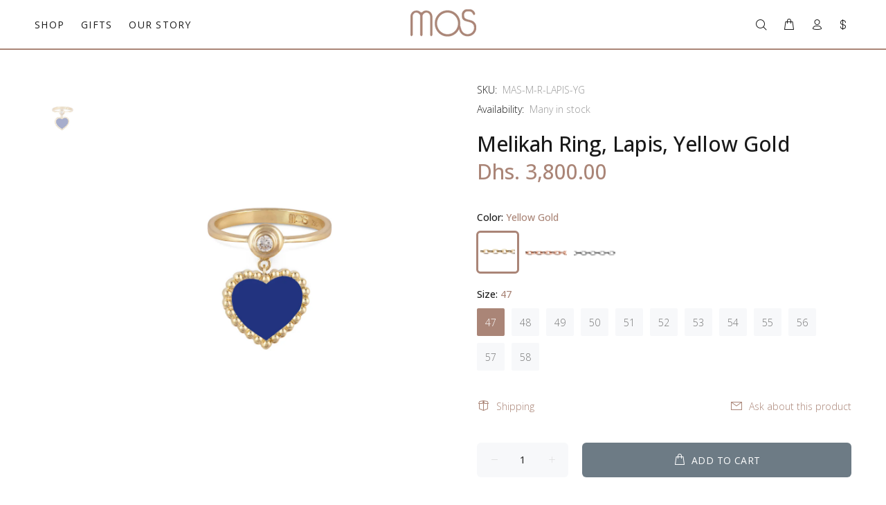

--- FILE ---
content_type: text/html; charset=utf-8
request_url: https://masjewels.com/products/melikah-ring-lapis-yellow-gold
body_size: 26023
content:
<!doctype html>
<!--[if IE 9]> <html class="ie9 no-js" lang="en"> <![endif]-->
<!--[if (gt IE 9)|!(IE)]><!--> <html class="no-js" lang="en"> <!--<![endif]-->
<head>
  <!-- Basic page needs ================================================== -->
  <meta charset="utf-8">
  <!--[if IE]><meta http-equiv="X-UA-Compatible" content="IE=edge,chrome=1"><![endif]-->
  <meta name="viewport" content="width=device-width,initial-scale=1">
  <meta name="theme-color" content="#aa8577">
  <meta name="keywords" content="Shopify Template" />
  <meta name="author" content="p-themes">
  <link rel="canonical" href="https://masjewels.com/products/melikah-ring-lapis-yellow-gold"><link rel="shortcut icon" href="//masjewels.com/cdn/shop/files/mas-jewels-favicon_32x32.png?v=1613786741" type="image/png"><!-- Title and description ================================================== --><title>Melikah Ring, Lapis, Yellow Gold
&ndash; Mas Jewels
</title><meta name="description" content="Collection: MelikahGold: 18KGold Color: Yellow GoldStone: LapisDiamond Carat:Diamond Color: GHDiamond Clarity: VVS"><!-- Social meta ================================================== --><!-- /snippets/social-meta-tags.liquid -->




<meta property="og:site_name" content="Mas Jewels">
<meta property="og:url" content="https://masjewels.com/products/melikah-ring-lapis-yellow-gold">
<meta property="og:title" content="Melikah Ring, Lapis, Yellow Gold">
<meta property="og:type" content="product">
<meta property="og:description" content="Collection: MelikahGold: 18KGold Color: Yellow GoldStone: LapisDiamond Carat:Diamond Color: GHDiamond Clarity: VVS">

  <meta property="og:price:amount" content="3,800.00">
  <meta property="og:price:currency" content="AED">

<meta property="og:image" content="http://masjewels.com/cdn/shop/products/mas-melikah-ring-yg-lapis-s1_4a6db712-f1fb-4b2e-ac73-d0265459672c_1200x1200.jpg?v=1646890364"><meta property="og:image" content="http://masjewels.com/cdn/shop/products/mas-melikah-ring-rg-lapis-s1_9e5be3dd-69ec-4d0d-a93c-ce4a8c863b7c_1200x1200.jpg?v=1646890364"><meta property="og:image" content="http://masjewels.com/cdn/shop/products/mas-melikah-ring-wg-lapis-s1_a0dbe9ac-4bfd-41a2-83f4-1e6fd512d9c5_1200x1200.jpg?v=1646890364">
<meta property="og:image:secure_url" content="https://masjewels.com/cdn/shop/products/mas-melikah-ring-yg-lapis-s1_4a6db712-f1fb-4b2e-ac73-d0265459672c_1200x1200.jpg?v=1646890364"><meta property="og:image:secure_url" content="https://masjewels.com/cdn/shop/products/mas-melikah-ring-rg-lapis-s1_9e5be3dd-69ec-4d0d-a93c-ce4a8c863b7c_1200x1200.jpg?v=1646890364"><meta property="og:image:secure_url" content="https://masjewels.com/cdn/shop/products/mas-melikah-ring-wg-lapis-s1_a0dbe9ac-4bfd-41a2-83f4-1e6fd512d9c5_1200x1200.jpg?v=1646890364">


<meta name="twitter:card" content="summary_large_image">
<meta name="twitter:title" content="Melikah Ring, Lapis, Yellow Gold">
<meta name="twitter:description" content="Collection: MelikahGold: 18KGold Color: Yellow GoldStone: LapisDiamond Carat:Diamond Color: GHDiamond Clarity: VVS">
<!-- Helpers ================================================== -->

  <!-- CSS ================================================== --><link href="https://fonts.googleapis.com/css?family=Open Sans:100,200,300,400,500,600,700,800,900" rel="stylesheet" defer>
<link href="//masjewels.com/cdn/shop/t/5/assets/theme.css?v=36306752294433190371764172936" rel="stylesheet" type="text/css" media="all" />

<script src="//masjewels.com/cdn/shop/t/5/assets/jquery.min.js?v=146653844047132007351630760813" defer="defer"></script><!-- Header hook for plugins ================================================== -->
  <script>window.performance && window.performance.mark && window.performance.mark('shopify.content_for_header.start');</script><meta name="google-site-verification" content="N-83x3JbI315byBTPbDmZ4TqLa80Gh1g70lw9Uvt6hE">
<meta id="shopify-digital-wallet" name="shopify-digital-wallet" content="/26250608721/digital_wallets/dialog">
<link rel="alternate" type="application/json+oembed" href="https://masjewels.com/products/melikah-ring-lapis-yellow-gold.oembed">
<script async="async" src="/checkouts/internal/preloads.js?locale=en-AE"></script>
<script id="shopify-features" type="application/json">{"accessToken":"c7df6e1d9479ac490d9dc4b14a52ffae","betas":["rich-media-storefront-analytics"],"domain":"masjewels.com","predictiveSearch":true,"shopId":26250608721,"locale":"en"}</script>
<script>var Shopify = Shopify || {};
Shopify.shop = "mas-jewels.myshopify.com";
Shopify.locale = "en";
Shopify.currency = {"active":"AED","rate":"1.0"};
Shopify.country = "AE";
Shopify.theme = {"name":"[NEXION] Mas Jewels v2 | Oct 2021","id":120585879633,"schema_name":"Wokiee","schema_version":"2.1.0 shopify 2.0","theme_store_id":null,"role":"main"};
Shopify.theme.handle = "null";
Shopify.theme.style = {"id":null,"handle":null};
Shopify.cdnHost = "masjewels.com/cdn";
Shopify.routes = Shopify.routes || {};
Shopify.routes.root = "/";</script>
<script type="module">!function(o){(o.Shopify=o.Shopify||{}).modules=!0}(window);</script>
<script>!function(o){function n(){var o=[];function n(){o.push(Array.prototype.slice.apply(arguments))}return n.q=o,n}var t=o.Shopify=o.Shopify||{};t.loadFeatures=n(),t.autoloadFeatures=n()}(window);</script>
<script id="shop-js-analytics" type="application/json">{"pageType":"product"}</script>
<script defer="defer" async type="module" src="//masjewels.com/cdn/shopifycloud/shop-js/modules/v2/client.init-shop-cart-sync_BN7fPSNr.en.esm.js"></script>
<script defer="defer" async type="module" src="//masjewels.com/cdn/shopifycloud/shop-js/modules/v2/chunk.common_Cbph3Kss.esm.js"></script>
<script defer="defer" async type="module" src="//masjewels.com/cdn/shopifycloud/shop-js/modules/v2/chunk.modal_DKumMAJ1.esm.js"></script>
<script type="module">
  await import("//masjewels.com/cdn/shopifycloud/shop-js/modules/v2/client.init-shop-cart-sync_BN7fPSNr.en.esm.js");
await import("//masjewels.com/cdn/shopifycloud/shop-js/modules/v2/chunk.common_Cbph3Kss.esm.js");
await import("//masjewels.com/cdn/shopifycloud/shop-js/modules/v2/chunk.modal_DKumMAJ1.esm.js");

  window.Shopify.SignInWithShop?.initShopCartSync?.({"fedCMEnabled":true,"windoidEnabled":true});

</script>
<script>(function() {
  var isLoaded = false;
  function asyncLoad() {
    if (isLoaded) return;
    isLoaded = true;
    var urls = ["https:\/\/cdn.shopify.com\/s\/files\/1\/0683\/1371\/0892\/files\/splmn-shopify-prod-August-31.min.js?v=1693985059\u0026shop=mas-jewels.myshopify.com","https:\/\/tools.luckyorange.com\/core\/lo.js?site-id=449aa213\u0026shop=mas-jewels.myshopify.com"];
    for (var i = 0; i < urls.length; i++) {
      var s = document.createElement('script');
      s.type = 'text/javascript';
      s.async = true;
      s.src = urls[i];
      var x = document.getElementsByTagName('script')[0];
      x.parentNode.insertBefore(s, x);
    }
  };
  if(window.attachEvent) {
    window.attachEvent('onload', asyncLoad);
  } else {
    window.addEventListener('load', asyncLoad, false);
  }
})();</script>
<script id="__st">var __st={"a":26250608721,"offset":14400,"reqid":"27ae0795-de5a-4724-9f66-851b90eed049-1769944094","pageurl":"masjewels.com\/products\/melikah-ring-lapis-yellow-gold","u":"f2ac37a65c5b","p":"product","rtyp":"product","rid":4617372401745};</script>
<script>window.ShopifyPaypalV4VisibilityTracking = true;</script>
<script id="captcha-bootstrap">!function(){'use strict';const t='contact',e='account',n='new_comment',o=[[t,t],['blogs',n],['comments',n],[t,'customer']],c=[[e,'customer_login'],[e,'guest_login'],[e,'recover_customer_password'],[e,'create_customer']],r=t=>t.map((([t,e])=>`form[action*='/${t}']:not([data-nocaptcha='true']) input[name='form_type'][value='${e}']`)).join(','),a=t=>()=>t?[...document.querySelectorAll(t)].map((t=>t.form)):[];function s(){const t=[...o],e=r(t);return a(e)}const i='password',u='form_key',d=['recaptcha-v3-token','g-recaptcha-response','h-captcha-response',i],f=()=>{try{return window.sessionStorage}catch{return}},m='__shopify_v',_=t=>t.elements[u];function p(t,e,n=!1){try{const o=window.sessionStorage,c=JSON.parse(o.getItem(e)),{data:r}=function(t){const{data:e,action:n}=t;return t[m]||n?{data:e,action:n}:{data:t,action:n}}(c);for(const[e,n]of Object.entries(r))t.elements[e]&&(t.elements[e].value=n);n&&o.removeItem(e)}catch(o){console.error('form repopulation failed',{error:o})}}const l='form_type',E='cptcha';function T(t){t.dataset[E]=!0}const w=window,h=w.document,L='Shopify',v='ce_forms',y='captcha';let A=!1;((t,e)=>{const n=(g='f06e6c50-85a8-45c8-87d0-21a2b65856fe',I='https://cdn.shopify.com/shopifycloud/storefront-forms-hcaptcha/ce_storefront_forms_captcha_hcaptcha.v1.5.2.iife.js',D={infoText:'Protected by hCaptcha',privacyText:'Privacy',termsText:'Terms'},(t,e,n)=>{const o=w[L][v],c=o.bindForm;if(c)return c(t,g,e,D).then(n);var r;o.q.push([[t,g,e,D],n]),r=I,A||(h.body.append(Object.assign(h.createElement('script'),{id:'captcha-provider',async:!0,src:r})),A=!0)});var g,I,D;w[L]=w[L]||{},w[L][v]=w[L][v]||{},w[L][v].q=[],w[L][y]=w[L][y]||{},w[L][y].protect=function(t,e){n(t,void 0,e),T(t)},Object.freeze(w[L][y]),function(t,e,n,w,h,L){const[v,y,A,g]=function(t,e,n){const i=e?o:[],u=t?c:[],d=[...i,...u],f=r(d),m=r(i),_=r(d.filter((([t,e])=>n.includes(e))));return[a(f),a(m),a(_),s()]}(w,h,L),I=t=>{const e=t.target;return e instanceof HTMLFormElement?e:e&&e.form},D=t=>v().includes(t);t.addEventListener('submit',(t=>{const e=I(t);if(!e)return;const n=D(e)&&!e.dataset.hcaptchaBound&&!e.dataset.recaptchaBound,o=_(e),c=g().includes(e)&&(!o||!o.value);(n||c)&&t.preventDefault(),c&&!n&&(function(t){try{if(!f())return;!function(t){const e=f();if(!e)return;const n=_(t);if(!n)return;const o=n.value;o&&e.removeItem(o)}(t);const e=Array.from(Array(32),(()=>Math.random().toString(36)[2])).join('');!function(t,e){_(t)||t.append(Object.assign(document.createElement('input'),{type:'hidden',name:u})),t.elements[u].value=e}(t,e),function(t,e){const n=f();if(!n)return;const o=[...t.querySelectorAll(`input[type='${i}']`)].map((({name:t})=>t)),c=[...d,...o],r={};for(const[a,s]of new FormData(t).entries())c.includes(a)||(r[a]=s);n.setItem(e,JSON.stringify({[m]:1,action:t.action,data:r}))}(t,e)}catch(e){console.error('failed to persist form',e)}}(e),e.submit())}));const S=(t,e)=>{t&&!t.dataset[E]&&(n(t,e.some((e=>e===t))),T(t))};for(const o of['focusin','change'])t.addEventListener(o,(t=>{const e=I(t);D(e)&&S(e,y())}));const B=e.get('form_key'),M=e.get(l),P=B&&M;t.addEventListener('DOMContentLoaded',(()=>{const t=y();if(P)for(const e of t)e.elements[l].value===M&&p(e,B);[...new Set([...A(),...v().filter((t=>'true'===t.dataset.shopifyCaptcha))])].forEach((e=>S(e,t)))}))}(h,new URLSearchParams(w.location.search),n,t,e,['guest_login'])})(!0,!0)}();</script>
<script integrity="sha256-4kQ18oKyAcykRKYeNunJcIwy7WH5gtpwJnB7kiuLZ1E=" data-source-attribution="shopify.loadfeatures" defer="defer" src="//masjewels.com/cdn/shopifycloud/storefront/assets/storefront/load_feature-a0a9edcb.js" crossorigin="anonymous"></script>
<script data-source-attribution="shopify.dynamic_checkout.dynamic.init">var Shopify=Shopify||{};Shopify.PaymentButton=Shopify.PaymentButton||{isStorefrontPortableWallets:!0,init:function(){window.Shopify.PaymentButton.init=function(){};var t=document.createElement("script");t.src="https://masjewels.com/cdn/shopifycloud/portable-wallets/latest/portable-wallets.en.js",t.type="module",document.head.appendChild(t)}};
</script>
<script data-source-attribution="shopify.dynamic_checkout.buyer_consent">
  function portableWalletsHideBuyerConsent(e){var t=document.getElementById("shopify-buyer-consent"),n=document.getElementById("shopify-subscription-policy-button");t&&n&&(t.classList.add("hidden"),t.setAttribute("aria-hidden","true"),n.removeEventListener("click",e))}function portableWalletsShowBuyerConsent(e){var t=document.getElementById("shopify-buyer-consent"),n=document.getElementById("shopify-subscription-policy-button");t&&n&&(t.classList.remove("hidden"),t.removeAttribute("aria-hidden"),n.addEventListener("click",e))}window.Shopify?.PaymentButton&&(window.Shopify.PaymentButton.hideBuyerConsent=portableWalletsHideBuyerConsent,window.Shopify.PaymentButton.showBuyerConsent=portableWalletsShowBuyerConsent);
</script>
<script data-source-attribution="shopify.dynamic_checkout.cart.bootstrap">document.addEventListener("DOMContentLoaded",(function(){function t(){return document.querySelector("shopify-accelerated-checkout-cart, shopify-accelerated-checkout")}if(t())Shopify.PaymentButton.init();else{new MutationObserver((function(e,n){t()&&(Shopify.PaymentButton.init(),n.disconnect())})).observe(document.body,{childList:!0,subtree:!0})}}));
</script>
<script id="sections-script" data-sections="promo-fixed" defer="defer" src="//masjewels.com/cdn/shop/t/5/compiled_assets/scripts.js?v=1072"></script>
<script>window.performance && window.performance.mark && window.performance.mark('shopify.content_for_header.end');</script>
  <!-- /Header hook for plugins ================================================== --><style>
    [data-rating="0.0"]{
      display:none !important;
    }
  </style><style>
    .tt-flbtn.disabled{
    opacity: 0.3;
    }
  </style>
<link href="https://monorail-edge.shopifysvc.com" rel="dns-prefetch">
<script>(function(){if ("sendBeacon" in navigator && "performance" in window) {try {var session_token_from_headers = performance.getEntriesByType('navigation')[0].serverTiming.find(x => x.name == '_s').description;} catch {var session_token_from_headers = undefined;}var session_cookie_matches = document.cookie.match(/_shopify_s=([^;]*)/);var session_token_from_cookie = session_cookie_matches && session_cookie_matches.length === 2 ? session_cookie_matches[1] : "";var session_token = session_token_from_headers || session_token_from_cookie || "";function handle_abandonment_event(e) {var entries = performance.getEntries().filter(function(entry) {return /monorail-edge.shopifysvc.com/.test(entry.name);});if (!window.abandonment_tracked && entries.length === 0) {window.abandonment_tracked = true;var currentMs = Date.now();var navigation_start = performance.timing.navigationStart;var payload = {shop_id: 26250608721,url: window.location.href,navigation_start,duration: currentMs - navigation_start,session_token,page_type: "product"};window.navigator.sendBeacon("https://monorail-edge.shopifysvc.com/v1/produce", JSON.stringify({schema_id: "online_store_buyer_site_abandonment/1.1",payload: payload,metadata: {event_created_at_ms: currentMs,event_sent_at_ms: currentMs}}));}}window.addEventListener('pagehide', handle_abandonment_event);}}());</script>
<script id="web-pixels-manager-setup">(function e(e,d,r,n,o){if(void 0===o&&(o={}),!Boolean(null===(a=null===(i=window.Shopify)||void 0===i?void 0:i.analytics)||void 0===a?void 0:a.replayQueue)){var i,a;window.Shopify=window.Shopify||{};var t=window.Shopify;t.analytics=t.analytics||{};var s=t.analytics;s.replayQueue=[],s.publish=function(e,d,r){return s.replayQueue.push([e,d,r]),!0};try{self.performance.mark("wpm:start")}catch(e){}var l=function(){var e={modern:/Edge?\/(1{2}[4-9]|1[2-9]\d|[2-9]\d{2}|\d{4,})\.\d+(\.\d+|)|Firefox\/(1{2}[4-9]|1[2-9]\d|[2-9]\d{2}|\d{4,})\.\d+(\.\d+|)|Chrom(ium|e)\/(9{2}|\d{3,})\.\d+(\.\d+|)|(Maci|X1{2}).+ Version\/(15\.\d+|(1[6-9]|[2-9]\d|\d{3,})\.\d+)([,.]\d+|)( \(\w+\)|)( Mobile\/\w+|) Safari\/|Chrome.+OPR\/(9{2}|\d{3,})\.\d+\.\d+|(CPU[ +]OS|iPhone[ +]OS|CPU[ +]iPhone|CPU IPhone OS|CPU iPad OS)[ +]+(15[._]\d+|(1[6-9]|[2-9]\d|\d{3,})[._]\d+)([._]\d+|)|Android:?[ /-](13[3-9]|1[4-9]\d|[2-9]\d{2}|\d{4,})(\.\d+|)(\.\d+|)|Android.+Firefox\/(13[5-9]|1[4-9]\d|[2-9]\d{2}|\d{4,})\.\d+(\.\d+|)|Android.+Chrom(ium|e)\/(13[3-9]|1[4-9]\d|[2-9]\d{2}|\d{4,})\.\d+(\.\d+|)|SamsungBrowser\/([2-9]\d|\d{3,})\.\d+/,legacy:/Edge?\/(1[6-9]|[2-9]\d|\d{3,})\.\d+(\.\d+|)|Firefox\/(5[4-9]|[6-9]\d|\d{3,})\.\d+(\.\d+|)|Chrom(ium|e)\/(5[1-9]|[6-9]\d|\d{3,})\.\d+(\.\d+|)([\d.]+$|.*Safari\/(?![\d.]+ Edge\/[\d.]+$))|(Maci|X1{2}).+ Version\/(10\.\d+|(1[1-9]|[2-9]\d|\d{3,})\.\d+)([,.]\d+|)( \(\w+\)|)( Mobile\/\w+|) Safari\/|Chrome.+OPR\/(3[89]|[4-9]\d|\d{3,})\.\d+\.\d+|(CPU[ +]OS|iPhone[ +]OS|CPU[ +]iPhone|CPU IPhone OS|CPU iPad OS)[ +]+(10[._]\d+|(1[1-9]|[2-9]\d|\d{3,})[._]\d+)([._]\d+|)|Android:?[ /-](13[3-9]|1[4-9]\d|[2-9]\d{2}|\d{4,})(\.\d+|)(\.\d+|)|Mobile Safari.+OPR\/([89]\d|\d{3,})\.\d+\.\d+|Android.+Firefox\/(13[5-9]|1[4-9]\d|[2-9]\d{2}|\d{4,})\.\d+(\.\d+|)|Android.+Chrom(ium|e)\/(13[3-9]|1[4-9]\d|[2-9]\d{2}|\d{4,})\.\d+(\.\d+|)|Android.+(UC? ?Browser|UCWEB|U3)[ /]?(15\.([5-9]|\d{2,})|(1[6-9]|[2-9]\d|\d{3,})\.\d+)\.\d+|SamsungBrowser\/(5\.\d+|([6-9]|\d{2,})\.\d+)|Android.+MQ{2}Browser\/(14(\.(9|\d{2,})|)|(1[5-9]|[2-9]\d|\d{3,})(\.\d+|))(\.\d+|)|K[Aa][Ii]OS\/(3\.\d+|([4-9]|\d{2,})\.\d+)(\.\d+|)/},d=e.modern,r=e.legacy,n=navigator.userAgent;return n.match(d)?"modern":n.match(r)?"legacy":"unknown"}(),u="modern"===l?"modern":"legacy",c=(null!=n?n:{modern:"",legacy:""})[u],f=function(e){return[e.baseUrl,"/wpm","/b",e.hashVersion,"modern"===e.buildTarget?"m":"l",".js"].join("")}({baseUrl:d,hashVersion:r,buildTarget:u}),m=function(e){var d=e.version,r=e.bundleTarget,n=e.surface,o=e.pageUrl,i=e.monorailEndpoint;return{emit:function(e){var a=e.status,t=e.errorMsg,s=(new Date).getTime(),l=JSON.stringify({metadata:{event_sent_at_ms:s},events:[{schema_id:"web_pixels_manager_load/3.1",payload:{version:d,bundle_target:r,page_url:o,status:a,surface:n,error_msg:t},metadata:{event_created_at_ms:s}}]});if(!i)return console&&console.warn&&console.warn("[Web Pixels Manager] No Monorail endpoint provided, skipping logging."),!1;try{return self.navigator.sendBeacon.bind(self.navigator)(i,l)}catch(e){}var u=new XMLHttpRequest;try{return u.open("POST",i,!0),u.setRequestHeader("Content-Type","text/plain"),u.send(l),!0}catch(e){return console&&console.warn&&console.warn("[Web Pixels Manager] Got an unhandled error while logging to Monorail."),!1}}}}({version:r,bundleTarget:l,surface:e.surface,pageUrl:self.location.href,monorailEndpoint:e.monorailEndpoint});try{o.browserTarget=l,function(e){var d=e.src,r=e.async,n=void 0===r||r,o=e.onload,i=e.onerror,a=e.sri,t=e.scriptDataAttributes,s=void 0===t?{}:t,l=document.createElement("script"),u=document.querySelector("head"),c=document.querySelector("body");if(l.async=n,l.src=d,a&&(l.integrity=a,l.crossOrigin="anonymous"),s)for(var f in s)if(Object.prototype.hasOwnProperty.call(s,f))try{l.dataset[f]=s[f]}catch(e){}if(o&&l.addEventListener("load",o),i&&l.addEventListener("error",i),u)u.appendChild(l);else{if(!c)throw new Error("Did not find a head or body element to append the script");c.appendChild(l)}}({src:f,async:!0,onload:function(){if(!function(){var e,d;return Boolean(null===(d=null===(e=window.Shopify)||void 0===e?void 0:e.analytics)||void 0===d?void 0:d.initialized)}()){var d=window.webPixelsManager.init(e)||void 0;if(d){var r=window.Shopify.analytics;r.replayQueue.forEach((function(e){var r=e[0],n=e[1],o=e[2];d.publishCustomEvent(r,n,o)})),r.replayQueue=[],r.publish=d.publishCustomEvent,r.visitor=d.visitor,r.initialized=!0}}},onerror:function(){return m.emit({status:"failed",errorMsg:"".concat(f," has failed to load")})},sri:function(e){var d=/^sha384-[A-Za-z0-9+/=]+$/;return"string"==typeof e&&d.test(e)}(c)?c:"",scriptDataAttributes:o}),m.emit({status:"loading"})}catch(e){m.emit({status:"failed",errorMsg:(null==e?void 0:e.message)||"Unknown error"})}}})({shopId: 26250608721,storefrontBaseUrl: "https://masjewels.com",extensionsBaseUrl: "https://extensions.shopifycdn.com/cdn/shopifycloud/web-pixels-manager",monorailEndpoint: "https://monorail-edge.shopifysvc.com/unstable/produce_batch",surface: "storefront-renderer",enabledBetaFlags: ["2dca8a86"],webPixelsConfigList: [{"id":"3389882449","configuration":"{\"siteId\":\"449aa213\",\"environment\":\"production\",\"isPlusUser\":\"false\"}","eventPayloadVersion":"v1","runtimeContext":"STRICT","scriptVersion":"d38a2000dcd0eb072d7eed6a88122b6b","type":"APP","apiClientId":187969,"privacyPurposes":["ANALYTICS","MARKETING"],"capabilities":["advanced_dom_events"],"dataSharingAdjustments":{"protectedCustomerApprovalScopes":[]}},{"id":"452231249","configuration":"{\"config\":\"{\\\"pixel_id\\\":\\\"GT-PLHP2LH\\\",\\\"target_country\\\":\\\"AE\\\",\\\"gtag_events\\\":[{\\\"type\\\":\\\"purchase\\\",\\\"action_label\\\":\\\"MC-DVF91E9H6R\\\"},{\\\"type\\\":\\\"page_view\\\",\\\"action_label\\\":\\\"MC-DVF91E9H6R\\\"},{\\\"type\\\":\\\"view_item\\\",\\\"action_label\\\":\\\"MC-DVF91E9H6R\\\"}],\\\"enable_monitoring_mode\\\":false}\"}","eventPayloadVersion":"v1","runtimeContext":"OPEN","scriptVersion":"b2a88bafab3e21179ed38636efcd8a93","type":"APP","apiClientId":1780363,"privacyPurposes":[],"dataSharingAdjustments":{"protectedCustomerApprovalScopes":["read_customer_address","read_customer_email","read_customer_name","read_customer_personal_data","read_customer_phone"]}},{"id":"160497745","configuration":"{\"pixel_id\":\"972359876540081\",\"pixel_type\":\"facebook_pixel\",\"metaapp_system_user_token\":\"-\"}","eventPayloadVersion":"v1","runtimeContext":"OPEN","scriptVersion":"ca16bc87fe92b6042fbaa3acc2fbdaa6","type":"APP","apiClientId":2329312,"privacyPurposes":["ANALYTICS","MARKETING","SALE_OF_DATA"],"dataSharingAdjustments":{"protectedCustomerApprovalScopes":["read_customer_address","read_customer_email","read_customer_name","read_customer_personal_data","read_customer_phone"]}},{"id":"shopify-app-pixel","configuration":"{}","eventPayloadVersion":"v1","runtimeContext":"STRICT","scriptVersion":"0450","apiClientId":"shopify-pixel","type":"APP","privacyPurposes":["ANALYTICS","MARKETING"]},{"id":"shopify-custom-pixel","eventPayloadVersion":"v1","runtimeContext":"LAX","scriptVersion":"0450","apiClientId":"shopify-pixel","type":"CUSTOM","privacyPurposes":["ANALYTICS","MARKETING"]}],isMerchantRequest: false,initData: {"shop":{"name":"Mas Jewels","paymentSettings":{"currencyCode":"AED"},"myshopifyDomain":"mas-jewels.myshopify.com","countryCode":"AE","storefrontUrl":"https:\/\/masjewels.com"},"customer":null,"cart":null,"checkout":null,"productVariants":[{"price":{"amount":3800.0,"currencyCode":"AED"},"product":{"title":"Melikah Ring, Lapis, Yellow Gold","vendor":"Mas Jewels","id":"4617372401745","untranslatedTitle":"Melikah Ring, Lapis, Yellow Gold","url":"\/products\/melikah-ring-lapis-yellow-gold","type":"Ring"},"id":"32320961118289","image":{"src":"\/\/masjewels.com\/cdn\/shop\/products\/mas-melikah-ring-yg-lapis-s1_4a6db712-f1fb-4b2e-ac73-d0265459672c.jpg?v=1646890364"},"sku":"MAS-M-R-LAPIS-YG","title":"Yellow Gold \/ 47","untranslatedTitle":"Yellow Gold \/ 47"},{"price":{"amount":3800.0,"currencyCode":"AED"},"product":{"title":"Melikah Ring, Lapis, Yellow Gold","vendor":"Mas Jewels","id":"4617372401745","untranslatedTitle":"Melikah Ring, Lapis, Yellow Gold","url":"\/products\/melikah-ring-lapis-yellow-gold","type":"Ring"},"id":"39807471845457","image":{"src":"\/\/masjewels.com\/cdn\/shop\/products\/mas-melikah-ring-yg-lapis-s1_4a6db712-f1fb-4b2e-ac73-d0265459672c.jpg?v=1646890364"},"sku":null,"title":"Yellow Gold \/ 48","untranslatedTitle":"Yellow Gold \/ 48"},{"price":{"amount":3800.0,"currencyCode":"AED"},"product":{"title":"Melikah Ring, Lapis, Yellow Gold","vendor":"Mas Jewels","id":"4617372401745","untranslatedTitle":"Melikah Ring, Lapis, Yellow Gold","url":"\/products\/melikah-ring-lapis-yellow-gold","type":"Ring"},"id":"39807471878225","image":{"src":"\/\/masjewels.com\/cdn\/shop\/products\/mas-melikah-ring-yg-lapis-s1_4a6db712-f1fb-4b2e-ac73-d0265459672c.jpg?v=1646890364"},"sku":null,"title":"Yellow Gold \/ 49","untranslatedTitle":"Yellow Gold \/ 49"},{"price":{"amount":3800.0,"currencyCode":"AED"},"product":{"title":"Melikah Ring, Lapis, Yellow Gold","vendor":"Mas Jewels","id":"4617372401745","untranslatedTitle":"Melikah Ring, Lapis, Yellow Gold","url":"\/products\/melikah-ring-lapis-yellow-gold","type":"Ring"},"id":"39807471910993","image":{"src":"\/\/masjewels.com\/cdn\/shop\/products\/mas-melikah-ring-yg-lapis-s1_4a6db712-f1fb-4b2e-ac73-d0265459672c.jpg?v=1646890364"},"sku":null,"title":"Yellow Gold \/ 50","untranslatedTitle":"Yellow Gold \/ 50"},{"price":{"amount":3800.0,"currencyCode":"AED"},"product":{"title":"Melikah Ring, Lapis, Yellow Gold","vendor":"Mas Jewels","id":"4617372401745","untranslatedTitle":"Melikah Ring, Lapis, Yellow Gold","url":"\/products\/melikah-ring-lapis-yellow-gold","type":"Ring"},"id":"39807471943761","image":{"src":"\/\/masjewels.com\/cdn\/shop\/products\/mas-melikah-ring-yg-lapis-s1_4a6db712-f1fb-4b2e-ac73-d0265459672c.jpg?v=1646890364"},"sku":null,"title":"Yellow Gold \/ 51","untranslatedTitle":"Yellow Gold \/ 51"},{"price":{"amount":3800.0,"currencyCode":"AED"},"product":{"title":"Melikah Ring, Lapis, Yellow Gold","vendor":"Mas Jewels","id":"4617372401745","untranslatedTitle":"Melikah Ring, Lapis, Yellow Gold","url":"\/products\/melikah-ring-lapis-yellow-gold","type":"Ring"},"id":"39807471976529","image":{"src":"\/\/masjewels.com\/cdn\/shop\/products\/mas-melikah-ring-yg-lapis-s1_4a6db712-f1fb-4b2e-ac73-d0265459672c.jpg?v=1646890364"},"sku":null,"title":"Yellow Gold \/ 52","untranslatedTitle":"Yellow Gold \/ 52"},{"price":{"amount":3800.0,"currencyCode":"AED"},"product":{"title":"Melikah Ring, Lapis, Yellow Gold","vendor":"Mas Jewels","id":"4617372401745","untranslatedTitle":"Melikah Ring, Lapis, Yellow Gold","url":"\/products\/melikah-ring-lapis-yellow-gold","type":"Ring"},"id":"39807472009297","image":{"src":"\/\/masjewels.com\/cdn\/shop\/products\/mas-melikah-ring-yg-lapis-s1_4a6db712-f1fb-4b2e-ac73-d0265459672c.jpg?v=1646890364"},"sku":null,"title":"Yellow Gold \/ 53","untranslatedTitle":"Yellow Gold \/ 53"},{"price":{"amount":3800.0,"currencyCode":"AED"},"product":{"title":"Melikah Ring, Lapis, Yellow Gold","vendor":"Mas Jewels","id":"4617372401745","untranslatedTitle":"Melikah Ring, Lapis, Yellow Gold","url":"\/products\/melikah-ring-lapis-yellow-gold","type":"Ring"},"id":"39807472042065","image":{"src":"\/\/masjewels.com\/cdn\/shop\/products\/mas-melikah-ring-yg-lapis-s1_4a6db712-f1fb-4b2e-ac73-d0265459672c.jpg?v=1646890364"},"sku":null,"title":"Yellow Gold \/ 54","untranslatedTitle":"Yellow Gold \/ 54"},{"price":{"amount":3800.0,"currencyCode":"AED"},"product":{"title":"Melikah Ring, Lapis, Yellow Gold","vendor":"Mas Jewels","id":"4617372401745","untranslatedTitle":"Melikah Ring, Lapis, Yellow Gold","url":"\/products\/melikah-ring-lapis-yellow-gold","type":"Ring"},"id":"39807472074833","image":{"src":"\/\/masjewels.com\/cdn\/shop\/products\/mas-melikah-ring-yg-lapis-s1_4a6db712-f1fb-4b2e-ac73-d0265459672c.jpg?v=1646890364"},"sku":null,"title":"Yellow Gold \/ 55","untranslatedTitle":"Yellow Gold \/ 55"},{"price":{"amount":3800.0,"currencyCode":"AED"},"product":{"title":"Melikah Ring, Lapis, Yellow Gold","vendor":"Mas Jewels","id":"4617372401745","untranslatedTitle":"Melikah Ring, Lapis, Yellow Gold","url":"\/products\/melikah-ring-lapis-yellow-gold","type":"Ring"},"id":"39807472107601","image":{"src":"\/\/masjewels.com\/cdn\/shop\/products\/mas-melikah-ring-yg-lapis-s1_4a6db712-f1fb-4b2e-ac73-d0265459672c.jpg?v=1646890364"},"sku":null,"title":"Yellow Gold \/ 56","untranslatedTitle":"Yellow Gold \/ 56"},{"price":{"amount":3800.0,"currencyCode":"AED"},"product":{"title":"Melikah Ring, Lapis, Yellow Gold","vendor":"Mas Jewels","id":"4617372401745","untranslatedTitle":"Melikah Ring, Lapis, Yellow Gold","url":"\/products\/melikah-ring-lapis-yellow-gold","type":"Ring"},"id":"39807472140369","image":{"src":"\/\/masjewels.com\/cdn\/shop\/products\/mas-melikah-ring-yg-lapis-s1_4a6db712-f1fb-4b2e-ac73-d0265459672c.jpg?v=1646890364"},"sku":null,"title":"Yellow Gold \/ 57","untranslatedTitle":"Yellow Gold \/ 57"},{"price":{"amount":3800.0,"currencyCode":"AED"},"product":{"title":"Melikah Ring, Lapis, Yellow Gold","vendor":"Mas Jewels","id":"4617372401745","untranslatedTitle":"Melikah Ring, Lapis, Yellow Gold","url":"\/products\/melikah-ring-lapis-yellow-gold","type":"Ring"},"id":"39807472173137","image":{"src":"\/\/masjewels.com\/cdn\/shop\/products\/mas-melikah-ring-yg-lapis-s1_4a6db712-f1fb-4b2e-ac73-d0265459672c.jpg?v=1646890364"},"sku":null,"title":"Yellow Gold \/ 58","untranslatedTitle":"Yellow Gold \/ 58"},{"price":{"amount":3800.0,"currencyCode":"AED"},"product":{"title":"Melikah Ring, Lapis, Yellow Gold","vendor":"Mas Jewels","id":"4617372401745","untranslatedTitle":"Melikah Ring, Lapis, Yellow Gold","url":"\/products\/melikah-ring-lapis-yellow-gold","type":"Ring"},"id":"32320961151057","image":{"src":"\/\/masjewels.com\/cdn\/shop\/products\/mas-melikah-ring-rg-lapis-s1_9e5be3dd-69ec-4d0d-a93c-ce4a8c863b7c.jpg?v=1646890364"},"sku":"MAS-M-R-LAPIS-RG","title":"Rose Gold \/ 47","untranslatedTitle":"Rose Gold \/ 47"},{"price":{"amount":3800.0,"currencyCode":"AED"},"product":{"title":"Melikah Ring, Lapis, Yellow Gold","vendor":"Mas Jewels","id":"4617372401745","untranslatedTitle":"Melikah Ring, Lapis, Yellow Gold","url":"\/products\/melikah-ring-lapis-yellow-gold","type":"Ring"},"id":"39807472205905","image":{"src":"\/\/masjewels.com\/cdn\/shop\/products\/mas-melikah-ring-rg-lapis-s1_9e5be3dd-69ec-4d0d-a93c-ce4a8c863b7c.jpg?v=1646890364"},"sku":null,"title":"Rose Gold \/ 48","untranslatedTitle":"Rose Gold \/ 48"},{"price":{"amount":3800.0,"currencyCode":"AED"},"product":{"title":"Melikah Ring, Lapis, Yellow Gold","vendor":"Mas Jewels","id":"4617372401745","untranslatedTitle":"Melikah Ring, Lapis, Yellow Gold","url":"\/products\/melikah-ring-lapis-yellow-gold","type":"Ring"},"id":"39807472238673","image":{"src":"\/\/masjewels.com\/cdn\/shop\/products\/mas-melikah-ring-rg-lapis-s1_9e5be3dd-69ec-4d0d-a93c-ce4a8c863b7c.jpg?v=1646890364"},"sku":null,"title":"Rose Gold \/ 49","untranslatedTitle":"Rose Gold \/ 49"},{"price":{"amount":3800.0,"currencyCode":"AED"},"product":{"title":"Melikah Ring, Lapis, Yellow Gold","vendor":"Mas Jewels","id":"4617372401745","untranslatedTitle":"Melikah Ring, Lapis, Yellow Gold","url":"\/products\/melikah-ring-lapis-yellow-gold","type":"Ring"},"id":"39807472271441","image":{"src":"\/\/masjewels.com\/cdn\/shop\/products\/mas-melikah-ring-rg-lapis-s1_9e5be3dd-69ec-4d0d-a93c-ce4a8c863b7c.jpg?v=1646890364"},"sku":null,"title":"Rose Gold \/ 50","untranslatedTitle":"Rose Gold \/ 50"},{"price":{"amount":3800.0,"currencyCode":"AED"},"product":{"title":"Melikah Ring, Lapis, Yellow Gold","vendor":"Mas Jewels","id":"4617372401745","untranslatedTitle":"Melikah Ring, Lapis, Yellow Gold","url":"\/products\/melikah-ring-lapis-yellow-gold","type":"Ring"},"id":"39807472304209","image":{"src":"\/\/masjewels.com\/cdn\/shop\/products\/mas-melikah-ring-rg-lapis-s1_9e5be3dd-69ec-4d0d-a93c-ce4a8c863b7c.jpg?v=1646890364"},"sku":null,"title":"Rose Gold \/ 51","untranslatedTitle":"Rose Gold \/ 51"},{"price":{"amount":3800.0,"currencyCode":"AED"},"product":{"title":"Melikah Ring, Lapis, Yellow Gold","vendor":"Mas Jewels","id":"4617372401745","untranslatedTitle":"Melikah Ring, Lapis, Yellow Gold","url":"\/products\/melikah-ring-lapis-yellow-gold","type":"Ring"},"id":"39807472336977","image":{"src":"\/\/masjewels.com\/cdn\/shop\/products\/mas-melikah-ring-rg-lapis-s1_9e5be3dd-69ec-4d0d-a93c-ce4a8c863b7c.jpg?v=1646890364"},"sku":null,"title":"Rose Gold \/ 52","untranslatedTitle":"Rose Gold \/ 52"},{"price":{"amount":3800.0,"currencyCode":"AED"},"product":{"title":"Melikah Ring, Lapis, Yellow Gold","vendor":"Mas Jewels","id":"4617372401745","untranslatedTitle":"Melikah Ring, Lapis, Yellow Gold","url":"\/products\/melikah-ring-lapis-yellow-gold","type":"Ring"},"id":"39807472369745","image":{"src":"\/\/masjewels.com\/cdn\/shop\/products\/mas-melikah-ring-rg-lapis-s1_9e5be3dd-69ec-4d0d-a93c-ce4a8c863b7c.jpg?v=1646890364"},"sku":null,"title":"Rose Gold \/ 53","untranslatedTitle":"Rose Gold \/ 53"},{"price":{"amount":3800.0,"currencyCode":"AED"},"product":{"title":"Melikah Ring, Lapis, Yellow Gold","vendor":"Mas Jewels","id":"4617372401745","untranslatedTitle":"Melikah Ring, Lapis, Yellow Gold","url":"\/products\/melikah-ring-lapis-yellow-gold","type":"Ring"},"id":"39807472402513","image":{"src":"\/\/masjewels.com\/cdn\/shop\/products\/mas-melikah-ring-rg-lapis-s1_9e5be3dd-69ec-4d0d-a93c-ce4a8c863b7c.jpg?v=1646890364"},"sku":null,"title":"Rose Gold \/ 54","untranslatedTitle":"Rose Gold \/ 54"},{"price":{"amount":3800.0,"currencyCode":"AED"},"product":{"title":"Melikah Ring, Lapis, Yellow Gold","vendor":"Mas Jewels","id":"4617372401745","untranslatedTitle":"Melikah Ring, Lapis, Yellow Gold","url":"\/products\/melikah-ring-lapis-yellow-gold","type":"Ring"},"id":"39807472435281","image":{"src":"\/\/masjewels.com\/cdn\/shop\/products\/mas-melikah-ring-rg-lapis-s1_9e5be3dd-69ec-4d0d-a93c-ce4a8c863b7c.jpg?v=1646890364"},"sku":null,"title":"Rose Gold \/ 55","untranslatedTitle":"Rose Gold \/ 55"},{"price":{"amount":3800.0,"currencyCode":"AED"},"product":{"title":"Melikah Ring, Lapis, Yellow Gold","vendor":"Mas Jewels","id":"4617372401745","untranslatedTitle":"Melikah Ring, Lapis, Yellow Gold","url":"\/products\/melikah-ring-lapis-yellow-gold","type":"Ring"},"id":"39807472468049","image":{"src":"\/\/masjewels.com\/cdn\/shop\/products\/mas-melikah-ring-rg-lapis-s1_9e5be3dd-69ec-4d0d-a93c-ce4a8c863b7c.jpg?v=1646890364"},"sku":null,"title":"Rose Gold \/ 56","untranslatedTitle":"Rose Gold \/ 56"},{"price":{"amount":3800.0,"currencyCode":"AED"},"product":{"title":"Melikah Ring, Lapis, Yellow Gold","vendor":"Mas Jewels","id":"4617372401745","untranslatedTitle":"Melikah Ring, Lapis, Yellow Gold","url":"\/products\/melikah-ring-lapis-yellow-gold","type":"Ring"},"id":"39807472500817","image":{"src":"\/\/masjewels.com\/cdn\/shop\/products\/mas-melikah-ring-rg-lapis-s1_9e5be3dd-69ec-4d0d-a93c-ce4a8c863b7c.jpg?v=1646890364"},"sku":null,"title":"Rose Gold \/ 57","untranslatedTitle":"Rose Gold \/ 57"},{"price":{"amount":3800.0,"currencyCode":"AED"},"product":{"title":"Melikah Ring, Lapis, Yellow Gold","vendor":"Mas Jewels","id":"4617372401745","untranslatedTitle":"Melikah Ring, Lapis, Yellow Gold","url":"\/products\/melikah-ring-lapis-yellow-gold","type":"Ring"},"id":"39807472533585","image":{"src":"\/\/masjewels.com\/cdn\/shop\/products\/mas-melikah-ring-rg-lapis-s1_9e5be3dd-69ec-4d0d-a93c-ce4a8c863b7c.jpg?v=1646890364"},"sku":null,"title":"Rose Gold \/ 58","untranslatedTitle":"Rose Gold \/ 58"},{"price":{"amount":4200.0,"currencyCode":"AED"},"product":{"title":"Melikah Ring, Lapis, Yellow Gold","vendor":"Mas Jewels","id":"4617372401745","untranslatedTitle":"Melikah Ring, Lapis, Yellow Gold","url":"\/products\/melikah-ring-lapis-yellow-gold","type":"Ring"},"id":"32320961183825","image":{"src":"\/\/masjewels.com\/cdn\/shop\/products\/mas-melikah-ring-wg-lapis-s1_a0dbe9ac-4bfd-41a2-83f4-1e6fd512d9c5.jpg?v=1646890364"},"sku":"MAS-M-R-LAPIS-WG","title":"White Gold \/ 47","untranslatedTitle":"White Gold \/ 47"},{"price":{"amount":4200.0,"currencyCode":"AED"},"product":{"title":"Melikah Ring, Lapis, Yellow Gold","vendor":"Mas Jewels","id":"4617372401745","untranslatedTitle":"Melikah Ring, Lapis, Yellow Gold","url":"\/products\/melikah-ring-lapis-yellow-gold","type":"Ring"},"id":"39807472566353","image":{"src":"\/\/masjewels.com\/cdn\/shop\/products\/mas-melikah-ring-wg-lapis-s1_a0dbe9ac-4bfd-41a2-83f4-1e6fd512d9c5.jpg?v=1646890364"},"sku":null,"title":"White Gold \/ 48","untranslatedTitle":"White Gold \/ 48"},{"price":{"amount":4200.0,"currencyCode":"AED"},"product":{"title":"Melikah Ring, Lapis, Yellow Gold","vendor":"Mas Jewels","id":"4617372401745","untranslatedTitle":"Melikah Ring, Lapis, Yellow Gold","url":"\/products\/melikah-ring-lapis-yellow-gold","type":"Ring"},"id":"39807472599121","image":{"src":"\/\/masjewels.com\/cdn\/shop\/products\/mas-melikah-ring-wg-lapis-s1_a0dbe9ac-4bfd-41a2-83f4-1e6fd512d9c5.jpg?v=1646890364"},"sku":null,"title":"White Gold \/ 49","untranslatedTitle":"White Gold \/ 49"},{"price":{"amount":4200.0,"currencyCode":"AED"},"product":{"title":"Melikah Ring, Lapis, Yellow Gold","vendor":"Mas Jewels","id":"4617372401745","untranslatedTitle":"Melikah Ring, Lapis, Yellow Gold","url":"\/products\/melikah-ring-lapis-yellow-gold","type":"Ring"},"id":"39807472631889","image":{"src":"\/\/masjewels.com\/cdn\/shop\/products\/mas-melikah-ring-wg-lapis-s1_a0dbe9ac-4bfd-41a2-83f4-1e6fd512d9c5.jpg?v=1646890364"},"sku":null,"title":"White Gold \/ 50","untranslatedTitle":"White Gold \/ 50"},{"price":{"amount":4200.0,"currencyCode":"AED"},"product":{"title":"Melikah Ring, Lapis, Yellow Gold","vendor":"Mas Jewels","id":"4617372401745","untranslatedTitle":"Melikah Ring, Lapis, Yellow Gold","url":"\/products\/melikah-ring-lapis-yellow-gold","type":"Ring"},"id":"39807472664657","image":{"src":"\/\/masjewels.com\/cdn\/shop\/products\/mas-melikah-ring-wg-lapis-s1_a0dbe9ac-4bfd-41a2-83f4-1e6fd512d9c5.jpg?v=1646890364"},"sku":null,"title":"White Gold \/ 51","untranslatedTitle":"White Gold \/ 51"},{"price":{"amount":4200.0,"currencyCode":"AED"},"product":{"title":"Melikah Ring, Lapis, Yellow Gold","vendor":"Mas Jewels","id":"4617372401745","untranslatedTitle":"Melikah Ring, Lapis, Yellow Gold","url":"\/products\/melikah-ring-lapis-yellow-gold","type":"Ring"},"id":"39807472697425","image":{"src":"\/\/masjewels.com\/cdn\/shop\/products\/mas-melikah-ring-wg-lapis-s1_a0dbe9ac-4bfd-41a2-83f4-1e6fd512d9c5.jpg?v=1646890364"},"sku":null,"title":"White Gold \/ 52","untranslatedTitle":"White Gold \/ 52"},{"price":{"amount":4200.0,"currencyCode":"AED"},"product":{"title":"Melikah Ring, Lapis, Yellow Gold","vendor":"Mas Jewels","id":"4617372401745","untranslatedTitle":"Melikah Ring, Lapis, Yellow Gold","url":"\/products\/melikah-ring-lapis-yellow-gold","type":"Ring"},"id":"39807472730193","image":{"src":"\/\/masjewels.com\/cdn\/shop\/products\/mas-melikah-ring-wg-lapis-s1_a0dbe9ac-4bfd-41a2-83f4-1e6fd512d9c5.jpg?v=1646890364"},"sku":null,"title":"White Gold \/ 53","untranslatedTitle":"White Gold \/ 53"},{"price":{"amount":4200.0,"currencyCode":"AED"},"product":{"title":"Melikah Ring, Lapis, Yellow Gold","vendor":"Mas Jewels","id":"4617372401745","untranslatedTitle":"Melikah Ring, Lapis, Yellow Gold","url":"\/products\/melikah-ring-lapis-yellow-gold","type":"Ring"},"id":"39807472762961","image":{"src":"\/\/masjewels.com\/cdn\/shop\/products\/mas-melikah-ring-wg-lapis-s1_a0dbe9ac-4bfd-41a2-83f4-1e6fd512d9c5.jpg?v=1646890364"},"sku":null,"title":"White Gold \/ 54","untranslatedTitle":"White Gold \/ 54"},{"price":{"amount":4200.0,"currencyCode":"AED"},"product":{"title":"Melikah Ring, Lapis, Yellow Gold","vendor":"Mas Jewels","id":"4617372401745","untranslatedTitle":"Melikah Ring, Lapis, Yellow Gold","url":"\/products\/melikah-ring-lapis-yellow-gold","type":"Ring"},"id":"39807472795729","image":{"src":"\/\/masjewels.com\/cdn\/shop\/products\/mas-melikah-ring-wg-lapis-s1_a0dbe9ac-4bfd-41a2-83f4-1e6fd512d9c5.jpg?v=1646890364"},"sku":null,"title":"White Gold \/ 55","untranslatedTitle":"White Gold \/ 55"},{"price":{"amount":4200.0,"currencyCode":"AED"},"product":{"title":"Melikah Ring, Lapis, Yellow Gold","vendor":"Mas Jewels","id":"4617372401745","untranslatedTitle":"Melikah Ring, Lapis, Yellow Gold","url":"\/products\/melikah-ring-lapis-yellow-gold","type":"Ring"},"id":"39807472828497","image":{"src":"\/\/masjewels.com\/cdn\/shop\/products\/mas-melikah-ring-wg-lapis-s1_a0dbe9ac-4bfd-41a2-83f4-1e6fd512d9c5.jpg?v=1646890364"},"sku":null,"title":"White Gold \/ 56","untranslatedTitle":"White Gold \/ 56"},{"price":{"amount":4200.0,"currencyCode":"AED"},"product":{"title":"Melikah Ring, Lapis, Yellow Gold","vendor":"Mas Jewels","id":"4617372401745","untranslatedTitle":"Melikah Ring, Lapis, Yellow Gold","url":"\/products\/melikah-ring-lapis-yellow-gold","type":"Ring"},"id":"39807472861265","image":{"src":"\/\/masjewels.com\/cdn\/shop\/products\/mas-melikah-ring-wg-lapis-s1_a0dbe9ac-4bfd-41a2-83f4-1e6fd512d9c5.jpg?v=1646890364"},"sku":null,"title":"White Gold \/ 57","untranslatedTitle":"White Gold \/ 57"},{"price":{"amount":4200.0,"currencyCode":"AED"},"product":{"title":"Melikah Ring, Lapis, Yellow Gold","vendor":"Mas Jewels","id":"4617372401745","untranslatedTitle":"Melikah Ring, Lapis, Yellow Gold","url":"\/products\/melikah-ring-lapis-yellow-gold","type":"Ring"},"id":"39807472894033","image":{"src":"\/\/masjewels.com\/cdn\/shop\/products\/mas-melikah-ring-wg-lapis-s1_a0dbe9ac-4bfd-41a2-83f4-1e6fd512d9c5.jpg?v=1646890364"},"sku":null,"title":"White Gold \/ 58","untranslatedTitle":"White Gold \/ 58"}],"purchasingCompany":null},},"https://masjewels.com/cdn","1d2a099fw23dfb22ep557258f5m7a2edbae",{"modern":"","legacy":""},{"shopId":"26250608721","storefrontBaseUrl":"https:\/\/masjewels.com","extensionBaseUrl":"https:\/\/extensions.shopifycdn.com\/cdn\/shopifycloud\/web-pixels-manager","surface":"storefront-renderer","enabledBetaFlags":"[\"2dca8a86\"]","isMerchantRequest":"false","hashVersion":"1d2a099fw23dfb22ep557258f5m7a2edbae","publish":"custom","events":"[[\"page_viewed\",{}],[\"product_viewed\",{\"productVariant\":{\"price\":{\"amount\":3800.0,\"currencyCode\":\"AED\"},\"product\":{\"title\":\"Melikah Ring, Lapis, Yellow Gold\",\"vendor\":\"Mas Jewels\",\"id\":\"4617372401745\",\"untranslatedTitle\":\"Melikah Ring, Lapis, Yellow Gold\",\"url\":\"\/products\/melikah-ring-lapis-yellow-gold\",\"type\":\"Ring\"},\"id\":\"32320961118289\",\"image\":{\"src\":\"\/\/masjewels.com\/cdn\/shop\/products\/mas-melikah-ring-yg-lapis-s1_4a6db712-f1fb-4b2e-ac73-d0265459672c.jpg?v=1646890364\"},\"sku\":\"MAS-M-R-LAPIS-YG\",\"title\":\"Yellow Gold \/ 47\",\"untranslatedTitle\":\"Yellow Gold \/ 47\"}}]]"});</script><script>
  window.ShopifyAnalytics = window.ShopifyAnalytics || {};
  window.ShopifyAnalytics.meta = window.ShopifyAnalytics.meta || {};
  window.ShopifyAnalytics.meta.currency = 'AED';
  var meta = {"product":{"id":4617372401745,"gid":"gid:\/\/shopify\/Product\/4617372401745","vendor":"Mas Jewels","type":"Ring","handle":"melikah-ring-lapis-yellow-gold","variants":[{"id":32320961118289,"price":380000,"name":"Melikah Ring, Lapis, Yellow Gold - Yellow Gold \/ 47","public_title":"Yellow Gold \/ 47","sku":"MAS-M-R-LAPIS-YG"},{"id":39807471845457,"price":380000,"name":"Melikah Ring, Lapis, Yellow Gold - Yellow Gold \/ 48","public_title":"Yellow Gold \/ 48","sku":null},{"id":39807471878225,"price":380000,"name":"Melikah Ring, Lapis, Yellow Gold - Yellow Gold \/ 49","public_title":"Yellow Gold \/ 49","sku":null},{"id":39807471910993,"price":380000,"name":"Melikah Ring, Lapis, Yellow Gold - Yellow Gold \/ 50","public_title":"Yellow Gold \/ 50","sku":null},{"id":39807471943761,"price":380000,"name":"Melikah Ring, Lapis, Yellow Gold - Yellow Gold \/ 51","public_title":"Yellow Gold \/ 51","sku":null},{"id":39807471976529,"price":380000,"name":"Melikah Ring, Lapis, Yellow Gold - Yellow Gold \/ 52","public_title":"Yellow Gold \/ 52","sku":null},{"id":39807472009297,"price":380000,"name":"Melikah Ring, Lapis, Yellow Gold - Yellow Gold \/ 53","public_title":"Yellow Gold \/ 53","sku":null},{"id":39807472042065,"price":380000,"name":"Melikah Ring, Lapis, Yellow Gold - Yellow Gold \/ 54","public_title":"Yellow Gold \/ 54","sku":null},{"id":39807472074833,"price":380000,"name":"Melikah Ring, Lapis, Yellow Gold - Yellow Gold \/ 55","public_title":"Yellow Gold \/ 55","sku":null},{"id":39807472107601,"price":380000,"name":"Melikah Ring, Lapis, Yellow Gold - Yellow Gold \/ 56","public_title":"Yellow Gold \/ 56","sku":null},{"id":39807472140369,"price":380000,"name":"Melikah Ring, Lapis, Yellow Gold - Yellow Gold \/ 57","public_title":"Yellow Gold \/ 57","sku":null},{"id":39807472173137,"price":380000,"name":"Melikah Ring, Lapis, Yellow Gold - Yellow Gold \/ 58","public_title":"Yellow Gold \/ 58","sku":null},{"id":32320961151057,"price":380000,"name":"Melikah Ring, Lapis, Yellow Gold - Rose Gold \/ 47","public_title":"Rose Gold \/ 47","sku":"MAS-M-R-LAPIS-RG"},{"id":39807472205905,"price":380000,"name":"Melikah Ring, Lapis, Yellow Gold - Rose Gold \/ 48","public_title":"Rose Gold \/ 48","sku":null},{"id":39807472238673,"price":380000,"name":"Melikah Ring, Lapis, Yellow Gold - Rose Gold \/ 49","public_title":"Rose Gold \/ 49","sku":null},{"id":39807472271441,"price":380000,"name":"Melikah Ring, Lapis, Yellow Gold - Rose Gold \/ 50","public_title":"Rose Gold \/ 50","sku":null},{"id":39807472304209,"price":380000,"name":"Melikah Ring, Lapis, Yellow Gold - Rose Gold \/ 51","public_title":"Rose Gold \/ 51","sku":null},{"id":39807472336977,"price":380000,"name":"Melikah Ring, Lapis, Yellow Gold - Rose Gold \/ 52","public_title":"Rose Gold \/ 52","sku":null},{"id":39807472369745,"price":380000,"name":"Melikah Ring, Lapis, Yellow Gold - Rose Gold \/ 53","public_title":"Rose Gold \/ 53","sku":null},{"id":39807472402513,"price":380000,"name":"Melikah Ring, Lapis, Yellow Gold - Rose Gold \/ 54","public_title":"Rose Gold \/ 54","sku":null},{"id":39807472435281,"price":380000,"name":"Melikah Ring, Lapis, Yellow Gold - Rose Gold \/ 55","public_title":"Rose Gold \/ 55","sku":null},{"id":39807472468049,"price":380000,"name":"Melikah Ring, Lapis, Yellow Gold - Rose Gold \/ 56","public_title":"Rose Gold \/ 56","sku":null},{"id":39807472500817,"price":380000,"name":"Melikah Ring, Lapis, Yellow Gold - Rose Gold \/ 57","public_title":"Rose Gold \/ 57","sku":null},{"id":39807472533585,"price":380000,"name":"Melikah Ring, Lapis, Yellow Gold - Rose Gold \/ 58","public_title":"Rose Gold \/ 58","sku":null},{"id":32320961183825,"price":420000,"name":"Melikah Ring, Lapis, Yellow Gold - White Gold \/ 47","public_title":"White Gold \/ 47","sku":"MAS-M-R-LAPIS-WG"},{"id":39807472566353,"price":420000,"name":"Melikah Ring, Lapis, Yellow Gold - White Gold \/ 48","public_title":"White Gold \/ 48","sku":null},{"id":39807472599121,"price":420000,"name":"Melikah Ring, Lapis, Yellow Gold - White Gold \/ 49","public_title":"White Gold \/ 49","sku":null},{"id":39807472631889,"price":420000,"name":"Melikah Ring, Lapis, Yellow Gold - White Gold \/ 50","public_title":"White Gold \/ 50","sku":null},{"id":39807472664657,"price":420000,"name":"Melikah Ring, Lapis, Yellow Gold - White Gold \/ 51","public_title":"White Gold \/ 51","sku":null},{"id":39807472697425,"price":420000,"name":"Melikah Ring, Lapis, Yellow Gold - White Gold \/ 52","public_title":"White Gold \/ 52","sku":null},{"id":39807472730193,"price":420000,"name":"Melikah Ring, Lapis, Yellow Gold - White Gold \/ 53","public_title":"White Gold \/ 53","sku":null},{"id":39807472762961,"price":420000,"name":"Melikah Ring, Lapis, Yellow Gold - White Gold \/ 54","public_title":"White Gold \/ 54","sku":null},{"id":39807472795729,"price":420000,"name":"Melikah Ring, Lapis, Yellow Gold - White Gold \/ 55","public_title":"White Gold \/ 55","sku":null},{"id":39807472828497,"price":420000,"name":"Melikah Ring, Lapis, Yellow Gold - White Gold \/ 56","public_title":"White Gold \/ 56","sku":null},{"id":39807472861265,"price":420000,"name":"Melikah Ring, Lapis, Yellow Gold - White Gold \/ 57","public_title":"White Gold \/ 57","sku":null},{"id":39807472894033,"price":420000,"name":"Melikah Ring, Lapis, Yellow Gold - White Gold \/ 58","public_title":"White Gold \/ 58","sku":null}],"remote":false},"page":{"pageType":"product","resourceType":"product","resourceId":4617372401745,"requestId":"27ae0795-de5a-4724-9f66-851b90eed049-1769944094"}};
  for (var attr in meta) {
    window.ShopifyAnalytics.meta[attr] = meta[attr];
  }
</script>
<script class="analytics">
  (function () {
    var customDocumentWrite = function(content) {
      var jquery = null;

      if (window.jQuery) {
        jquery = window.jQuery;
      } else if (window.Checkout && window.Checkout.$) {
        jquery = window.Checkout.$;
      }

      if (jquery) {
        jquery('body').append(content);
      }
    };

    var hasLoggedConversion = function(token) {
      if (token) {
        return document.cookie.indexOf('loggedConversion=' + token) !== -1;
      }
      return false;
    }

    var setCookieIfConversion = function(token) {
      if (token) {
        var twoMonthsFromNow = new Date(Date.now());
        twoMonthsFromNow.setMonth(twoMonthsFromNow.getMonth() + 2);

        document.cookie = 'loggedConversion=' + token + '; expires=' + twoMonthsFromNow;
      }
    }

    var trekkie = window.ShopifyAnalytics.lib = window.trekkie = window.trekkie || [];
    if (trekkie.integrations) {
      return;
    }
    trekkie.methods = [
      'identify',
      'page',
      'ready',
      'track',
      'trackForm',
      'trackLink'
    ];
    trekkie.factory = function(method) {
      return function() {
        var args = Array.prototype.slice.call(arguments);
        args.unshift(method);
        trekkie.push(args);
        return trekkie;
      };
    };
    for (var i = 0; i < trekkie.methods.length; i++) {
      var key = trekkie.methods[i];
      trekkie[key] = trekkie.factory(key);
    }
    trekkie.load = function(config) {
      trekkie.config = config || {};
      trekkie.config.initialDocumentCookie = document.cookie;
      var first = document.getElementsByTagName('script')[0];
      var script = document.createElement('script');
      script.type = 'text/javascript';
      script.onerror = function(e) {
        var scriptFallback = document.createElement('script');
        scriptFallback.type = 'text/javascript';
        scriptFallback.onerror = function(error) {
                var Monorail = {
      produce: function produce(monorailDomain, schemaId, payload) {
        var currentMs = new Date().getTime();
        var event = {
          schema_id: schemaId,
          payload: payload,
          metadata: {
            event_created_at_ms: currentMs,
            event_sent_at_ms: currentMs
          }
        };
        return Monorail.sendRequest("https://" + monorailDomain + "/v1/produce", JSON.stringify(event));
      },
      sendRequest: function sendRequest(endpointUrl, payload) {
        // Try the sendBeacon API
        if (window && window.navigator && typeof window.navigator.sendBeacon === 'function' && typeof window.Blob === 'function' && !Monorail.isIos12()) {
          var blobData = new window.Blob([payload], {
            type: 'text/plain'
          });

          if (window.navigator.sendBeacon(endpointUrl, blobData)) {
            return true;
          } // sendBeacon was not successful

        } // XHR beacon

        var xhr = new XMLHttpRequest();

        try {
          xhr.open('POST', endpointUrl);
          xhr.setRequestHeader('Content-Type', 'text/plain');
          xhr.send(payload);
        } catch (e) {
          console.log(e);
        }

        return false;
      },
      isIos12: function isIos12() {
        return window.navigator.userAgent.lastIndexOf('iPhone; CPU iPhone OS 12_') !== -1 || window.navigator.userAgent.lastIndexOf('iPad; CPU OS 12_') !== -1;
      }
    };
    Monorail.produce('monorail-edge.shopifysvc.com',
      'trekkie_storefront_load_errors/1.1',
      {shop_id: 26250608721,
      theme_id: 120585879633,
      app_name: "storefront",
      context_url: window.location.href,
      source_url: "//masjewels.com/cdn/s/trekkie.storefront.c59ea00e0474b293ae6629561379568a2d7c4bba.min.js"});

        };
        scriptFallback.async = true;
        scriptFallback.src = '//masjewels.com/cdn/s/trekkie.storefront.c59ea00e0474b293ae6629561379568a2d7c4bba.min.js';
        first.parentNode.insertBefore(scriptFallback, first);
      };
      script.async = true;
      script.src = '//masjewels.com/cdn/s/trekkie.storefront.c59ea00e0474b293ae6629561379568a2d7c4bba.min.js';
      first.parentNode.insertBefore(script, first);
    };
    trekkie.load(
      {"Trekkie":{"appName":"storefront","development":false,"defaultAttributes":{"shopId":26250608721,"isMerchantRequest":null,"themeId":120585879633,"themeCityHash":"14430740793905536474","contentLanguage":"en","currency":"AED","eventMetadataId":"433f2a98-8a49-4e25-a38a-23bb5a617c9b"},"isServerSideCookieWritingEnabled":true,"monorailRegion":"shop_domain","enabledBetaFlags":["65f19447","b5387b81"]},"Session Attribution":{},"S2S":{"facebookCapiEnabled":true,"source":"trekkie-storefront-renderer","apiClientId":580111}}
    );

    var loaded = false;
    trekkie.ready(function() {
      if (loaded) return;
      loaded = true;

      window.ShopifyAnalytics.lib = window.trekkie;

      var originalDocumentWrite = document.write;
      document.write = customDocumentWrite;
      try { window.ShopifyAnalytics.merchantGoogleAnalytics.call(this); } catch(error) {};
      document.write = originalDocumentWrite;

      window.ShopifyAnalytics.lib.page(null,{"pageType":"product","resourceType":"product","resourceId":4617372401745,"requestId":"27ae0795-de5a-4724-9f66-851b90eed049-1769944094","shopifyEmitted":true});

      var match = window.location.pathname.match(/checkouts\/(.+)\/(thank_you|post_purchase)/)
      var token = match? match[1]: undefined;
      if (!hasLoggedConversion(token)) {
        setCookieIfConversion(token);
        window.ShopifyAnalytics.lib.track("Viewed Product",{"currency":"AED","variantId":32320961118289,"productId":4617372401745,"productGid":"gid:\/\/shopify\/Product\/4617372401745","name":"Melikah Ring, Lapis, Yellow Gold - Yellow Gold \/ 47","price":"3800.00","sku":"MAS-M-R-LAPIS-YG","brand":"Mas Jewels","variant":"Yellow Gold \/ 47","category":"Ring","nonInteraction":true,"remote":false},undefined,undefined,{"shopifyEmitted":true});
      window.ShopifyAnalytics.lib.track("monorail:\/\/trekkie_storefront_viewed_product\/1.1",{"currency":"AED","variantId":32320961118289,"productId":4617372401745,"productGid":"gid:\/\/shopify\/Product\/4617372401745","name":"Melikah Ring, Lapis, Yellow Gold - Yellow Gold \/ 47","price":"3800.00","sku":"MAS-M-R-LAPIS-YG","brand":"Mas Jewels","variant":"Yellow Gold \/ 47","category":"Ring","nonInteraction":true,"remote":false,"referer":"https:\/\/masjewels.com\/products\/melikah-ring-lapis-yellow-gold"});
      }
    });


        var eventsListenerScript = document.createElement('script');
        eventsListenerScript.async = true;
        eventsListenerScript.src = "//masjewels.com/cdn/shopifycloud/storefront/assets/shop_events_listener-3da45d37.js";
        document.getElementsByTagName('head')[0].appendChild(eventsListenerScript);

})();</script>
<script
  defer
  src="https://masjewels.com/cdn/shopifycloud/perf-kit/shopify-perf-kit-3.1.0.min.js"
  data-application="storefront-renderer"
  data-shop-id="26250608721"
  data-render-region="gcp-us-central1"
  data-page-type="product"
  data-theme-instance-id="120585879633"
  data-theme-name="Wokiee"
  data-theme-version="2.1.0 shopify 2.0"
  data-monorail-region="shop_domain"
  data-resource-timing-sampling-rate="10"
  data-shs="true"
  data-shs-beacon="true"
  data-shs-export-with-fetch="true"
  data-shs-logs-sample-rate="1"
  data-shs-beacon-endpoint="https://masjewels.com/api/collect"
></script>
</head>
<body class="pageproduct" 
      ><div id="shopify-section-show-helper" class="shopify-section"></div><div id="shopify-section-header-template" class="shopify-section"><header class="desctop-menu-large parentallinlinelogocenter"><nav class="panel-menu mobile-main-menu">
  <ul><li>
      <a href="#">SHOP</a><ul><li>
          <a href="#">CATEGORIES</a><ul><li><a href="/collections/necklaces">Necklaces</a></li><li><a href="/collections/earrings">Earrings</a></li><li><a href="/collections/rings">Rings</a></li><li><a href="/collections/bangles">Bangle Bracelets</a></li><li><a href="/collections/bracelets">Chain Bracelets</a></li><li><a href="/collections/chokers">Chokers</a></li><li><a href="/collections/thread">Threads</a></li><li><a href="/collections/pendants-charms">Pendants & Charms</a></li></ul></li><li>
          <a href="#">HAYMA COLLECTIONS</a><ul><li><a href="/collections/hayma-collection">Hayma Collection</a></li><li><a href="/collections/hayma-petite-collection">Hayma Petite Collection</a></li><li><a href="/collections/hayma-half-diamonds-collection">Hayma Half Diamonds Collection</a></li><li><a href="/collections/hayma-half-diamonds-i-petite-i-collection">Hayma Half Diamonds Petite Collection</a></li><li><a href="/collections/hayma-full-diamonds-collection">Hayma Full Diamonds Collection</a></li><li><a href="/collections/hayma-one-collection">Hayma One Collection</a></li><li><a href="/collections/mother-s-day-collection">Mother Hayma Collection</a></li></ul></li><li>
          <a href="#">OTHER COLLECTIONS</a><ul><li><a href="/collections/etlala-collection">Etlala Collection</a></li><li><a href="/collections/hurouf-charms">Hurouf & Charms</a></li><li><a href="/collections/the-drops-collection">The Drops Collection</a></li><li><a href="/collections/al-salam-collection">Al Salam Collection</a></li><li><a href="/collections/sidra-collection">Sidra Collection</a></li><li><a href="/collections/melikah-collection">Melikah Collection</a></li><li><a href="/collections/heart-collection">Heart Collection</a></li><li><a href="/collections/anda-collection">Anda Collection</a></li><li><a href="/collections/mother-daughter-collection">Mother & Daughter Collection</a></li><li><a href="/collections/baby-collection">Baby Collection</a></li></ul></li></ul></li><li>
      <a href="#">GIFTS</a><ul><li>
          <a href="#">BY CATEGORY</a><ul><li><a href="/collections/most-gifted">Most Gifted</a></li><li><a href="/products/mas-jewels-gift-card">Mas Jewels Gift Card</a></li><li><a href="/collections/mother-s-day-collection">Mother’s Day Collection</a></li></ul></li><li>
          <a href="#">BY PRICE</a><ul><li><a href="/collections/under-aed-3-000">Under AED 3,000</a></li><li><a href="/collections/under-aed-4-000">Under AED 4,000</a></li><li><a href="/collections/under-aed-5-000">Under AED 5,000</a></li><li><a href="/collections/under-aed-10-000">Under AED 10,000</a></li></ul></li></ul></li><li>
      <a href="#">OUR STORY</a><ul><li>
          <a href="/pages/meet-the-mastermind">Meet The Mastermind</a></li><li>
          <a href="/pages/mas-friends">Mas Friends</a></li></ul></li></ul>
</nav><!-- tt-mobile-header -->
<div class="tt-mobile-header">
  <div class="container-fluid">
    <div class="tt-header-row">
      <div class="tt-mobile-parent-menu">
        <div class="tt-menu-toggle mainmenumob-js">
          <svg version="1.1" id="Layer_1" xmlns="http://www.w3.org/2000/svg" xmlns:xlink="http://www.w3.org/1999/xlink" x="0px" y="0px"
     viewBox="0 0 22 22" style="enable-background:new 0 0 22 22;" xml:space="preserve">
  <g>
    <path d="M1.8,6.1C1.6,6,1.6,5.8,1.6,5.7c0-0.2,0.1-0.3,0.2-0.4C1.9,5.1,2,5,2.2,5h17.5c0.2,0,0.3,0.1,0.4,0.2
             c0.1,0.1,0.2,0.3,0.2,0.4c0,0.2-0.1,0.3-0.2,0.4c-0.1,0.1-0.3,0.2-0.4,0.2H2.2C2,6.3,1.9,6.2,1.8,6.1z M1.8,11.7
             c-0.1-0.1-0.2-0.3-0.2-0.4c0-0.2,0.1-0.3,0.2-0.4c0.1-0.1,0.3-0.2,0.4-0.2h17.5c0.2,0,0.3,0.1,0.4,0.2c0.1,0.1,0.2,0.3,0.2,0.4
             c0,0.2-0.1,0.3-0.2,0.4c-0.1,0.1-0.3,0.2-0.4,0.2H2.2C2,11.9,1.9,11.8,1.8,11.7z M1.8,17.3c-0.1-0.1-0.2-0.3-0.2-0.4
             c0-0.2,0.1-0.3,0.2-0.4c0.1-0.1,0.3-0.2,0.4-0.2h17.5c0.2,0,0.3,0.1,0.4,0.2c0.1,0.1,0.2,0.3,0.2,0.4c0,0.2-0.1,0.3-0.2,0.4
             c-0.1,0.1-0.3,0.2-0.4,0.2H2.2C2,17.5,1.9,17.5,1.8,17.3z"/>
  </g>
</svg>
        </div>
      </div>
      <!-- search -->
      <div class="tt-mobile-parent-search tt-parent-box"></div>
      <!-- /search --><!-- cart -->
      <div class="tt-mobile-parent-cart tt-parent-box"></div>
      <!-- /cart --><!-- account -->
      <div class="tt-mobile-parent-account tt-parent-box"></div>
      <!-- /account --><!-- currency -->
      <div class="tt-mobile-parent-multi tt-parent-box"></div>
      <!-- /currency --></div>
  </div>
  <div class="container-fluid tt-top-line">
    <div class="row">
      <div class="tt-logo-container">
        <a class="tt-logo tt-logo-alignment" href="/"><img src="//masjewels.com/cdn/shop/files/mas-jewels-logo_95x.png?v=1613786723"
                           srcset="//masjewels.com/cdn/shop/files/mas-jewels-logo_95x.png?v=1613786723 1x, //masjewels.com/cdn/shop/files/mas-jewels-logo_190x.png?v=1613786723 2x"
                           alt=""
                           class="tt-retina"></a>
      </div>
    </div>
  </div>
</div>
  
  <!-- tt-desktop-header -->
  <div class="tt-desktop-header">

    
    
    <div class="container">
      <div class="tt-header-holder" style="height: 70px">

        
        <div class="tt-desctop-parent-menu tt-parent-box tt-obj-menu">
          <div class="tt-desctop-menu"><nav>
  <ul>
    
    <li class="dropdown megamenu" >
      <a href="#"><span>SHOP</span></a><div class="dropdown-menu">
  <div class="row">
    <div class="col-sm-12">
      <div class="row tt-col-list"><div class="col-sm-4">
          <a href="#" class="tt-title-submenu">
            CATEGORIES
</a><ul class="tt-megamenu-submenu"><li>
              <a href="/collections/necklaces"><span>Necklaces</span></a></li><li>
              <a href="/collections/earrings"><span>Earrings</span></a></li><li>
              <a href="/collections/rings"><span>Rings</span></a></li><li>
              <a href="/collections/bangles"><span>Bangle Bracelets</span></a></li><li>
              <a href="/collections/bracelets"><span>Chain Bracelets</span></a></li><li>
              <a href="/collections/chokers"><span>Chokers</span></a></li><li>
              <a href="/collections/thread"><span>Threads</span></a></li><li>
              <a href="/collections/pendants-charms"><span>Pendants & Charms</span></a></li></ul></div><div class="col-sm-4">
          <a href="#" class="tt-title-submenu">
            HAYMA COLLECTIONS
</a><ul class="tt-megamenu-submenu"><li>
              <a href="/collections/hayma-collection"><span>Hayma Collection</span></a></li><li>
              <a href="/collections/hayma-petite-collection"><span>Hayma Petite Collection</span></a></li><li>
              <a href="/collections/hayma-half-diamonds-collection"><span>Hayma Half Diamonds Collection</span></a></li><li>
              <a href="/collections/hayma-half-diamonds-i-petite-i-collection"><span>Hayma Half Diamonds Petite Collection</span></a></li><li>
              <a href="/collections/hayma-full-diamonds-collection"><span>Hayma Full Diamonds Collection</span></a></li><li>
              <a href="/collections/hayma-one-collection"><span>Hayma One Collection</span></a></li><li>
              <a href="/collections/mother-s-day-collection"><span>Mother Hayma Collection</span></a></li></ul></div><div class="col-sm-4">
          <a href="#" class="tt-title-submenu">
            OTHER COLLECTIONS
</a><ul class="tt-megamenu-submenu"><li>
              <a href="/collections/etlala-collection"><span>Etlala Collection</span></a></li><li>
              <a href="/collections/hurouf-charms"><span>Hurouf & Charms</span></a></li><li>
              <a href="/collections/the-drops-collection"><span>The Drops Collection</span></a></li><li>
              <a href="/collections/al-salam-collection"><span>Al Salam Collection</span></a></li><li>
              <a href="/collections/sidra-collection"><span>Sidra Collection</span></a></li><li>
              <a href="/collections/melikah-collection"><span>Melikah Collection</span></a></li><li>
              <a href="/collections/heart-collection"><span>Heart Collection</span></a></li><li>
              <a href="/collections/anda-collection"><span>Anda Collection</span></a></li><li>
              <a href="/collections/mother-daughter-collection"><span>Mother & Daughter Collection</span></a></li><li>
              <a href="/collections/baby-collection"><span>Baby Collection</span></a></li></ul></div></div>
    </div></div></div></li>
    

    
    <li class="dropdown megamenu" >
      <a href="#"><span>GIFTS</span></a><div class="dropdown-menu">
  <div class="row">
    <div class="col-sm-7">
      <div class="row tt-col-list"><div class="col-sm-6">
          <a href="#" class="tt-title-submenu">
            BY CATEGORY
</a><ul class="tt-megamenu-submenu"><li>
              <a href="/collections/most-gifted"><span>Most Gifted</span></a></li><li>
              <a href="/products/mas-jewels-gift-card"><span>Mas Jewels Gift Card</span></a></li><li>
              <a href="/collections/mother-s-day-collection"><span>Mother’s Day Collection</span></a></li></ul></div><div class="col-sm-6">
          <a href="#" class="tt-title-submenu">
            BY PRICE
</a><ul class="tt-megamenu-submenu"><li>
              <a href="/collections/under-aed-3-000"><span>Under AED 3,000</span></a></li><li>
              <a href="/collections/under-aed-4-000"><span>Under AED 4,000</span></a></li><li>
              <a href="/collections/under-aed-5-000"><span>Under AED 5,000</span></a></li><li>
              <a href="/collections/under-aed-10-000"><span>Under AED 10,000</span></a></li></ul></div></div>
    </div><div class="col-sm-5"><a href="" class="tt-title-submenu"></a>

      <div class="tt-menu-slider header-menu-product arrow-location-03 row"><div class="col-4">
          <a href="/collections/featured/products/sidra-ring-mother-of-pearl-rose-gold" class="tt-product">
            <div class="tt-image-box">
              <span class="tt-img">
                <img class="lazyload"
                     data-src="//masjewels.com/cdn/shop/products/sidra-ring-mop-rg_grande.jpg?v=1591014274"
                     alt="Sidra Ring, Mother of Pearl, Rose Gold"/>
              </span><span class="tt-label-location"></span>
            </div>
            <div class="tt-description">
              <h2 class="tt-title">Sidra Ring, Mother of Pearl, Rose Gold</h2>
              <div class="tt-price"><div class="tt-price"><span class=money>Dhs. 5,000.00</span></div></div>
            </div>
          </a>
        </div><div class="col-4">
          <a href="/collections/featured/products/hayma-one-necklace-mother-of-pearl-rose-gold" class="tt-product">
            <div class="tt-image-box">
              <span class="tt-img">
                <img class="lazyload"
                     data-src="//masjewels.com/cdn/shop/products/hayma-one-necklace-mop-rg_807261c3-5ab9-4962-8c75-847261115267_grande.jpg?v=1590961108"
                     alt="Hayma One Necklace, Mother of Pearl, Rose Gold"/>
              </span><span class="tt-img-roll-over">
              	<img class="lazyload"
                     data-src="//masjewels.com/cdn/shop/products/hayma-one-necklace1-mop-rg_grande.jpg?v=1591872087"
                     alt="Hayma One Necklace, Mother of Pearl, Rose Gold">
              </span><span class="tt-label-location"><span class="tt-label-our-stock"><span>SOLD OUT</span></span></span>
            </div>
            <div class="tt-description">
              <h2 class="tt-title">Hayma One Necklace, Mother of Pearl, Rose Gold</h2>
              <div class="tt-price"><div class="tt-price"><span class=money>Dhs. 6,500.00</span></div></div>
            </div>
          </a>
        </div><div class="col-4">
          <a href="/collections/featured/products/etlala-earring-mother-of-pearl-rose-gold-short" class="tt-product">
            <div class="tt-image-box">
              <span class="tt-img">
                <img class="lazyload"
                     data-src="//masjewels.com/cdn/shop/products/etlala-earring-mop-rg-sm_grande.jpg?v=1591006477"
                     alt="Etlala Earring, Mother of Pearl, Rose Gold, Short"/>
              </span><span class="tt-label-location"></span>
            </div>
            <div class="tt-description">
              <h2 class="tt-title">Etlala Earring, Mother of Pearl, Rose Gold, Short</h2>
              <div class="tt-price"><div class="tt-price"><span class=money>Dhs. 17,800.00</span></div></div>
            </div>
          </a>
        </div></div></div></div></div></li>
    

    
    <li class="dropdown tt-megamenu-col-01" >
      <a href="#"><span>OUR STORY</span></a><div class="dropdown-menu">
  <div class="row tt-col-list">
    <div class="col">
      <ul class="tt-megamenu-submenu tt-megamenu-preview"><li><a href="/pages/meet-the-mastermind"><span>Meet The Mastermind</span></a></li><li><a href="/pages/mas-friends"><span>Mas Friends</span></a></li></ul>
    </div>
  </div>
</div></li>
    
</ul>
</nav></div>
        </div>
        
        <div class="allinlinelogocenter" itemscope itemtype="http://schema.org/Organization"><a href="/" class="tt-logo" itemprop="url"><img src="//masjewels.com/cdn/shop/files/mas-jewels-logo_95x.png?v=1613786723"
                   srcset="//masjewels.com/cdn/shop/files/mas-jewels-logo_95x.png?v=1613786723 1x, //masjewels.com/cdn/shop/files/mas-jewels-logo_190x.png?v=1613786723 2x"
                   alt=""
                   class="tt-retina" itemprop="logo" style="top:5px"/></a></div>
        

        <div class="tt-obj-options obj-move-right tt-position-absolute">

<!-- tt-search -->
<div class="tt-desctop-parent-search tt-parent-box">
  <div class="tt-search tt-dropdown-obj">
    <button class="tt-dropdown-toggle"
            data-tooltip="Search"
            data-tposition="bottom"
            >
      <i class="icon-f-85"></i>
    </button>
    <div class="tt-dropdown-menu">
      <div class="container">
        <form action="/search" method="get" role="search">
          <div class="tt-col">
            <input type="hidden" name="type" value="product" />
            <input class="tt-search-input"
                   type="search"
                   name="q"
                   placeholder="SEARCH PRODUCTS..."
                   aria-label="SEARCH PRODUCTS...">
            <button type="submit" class="tt-btn-search"></button>
          </div>
          <div class="tt-col">
            <button class="tt-btn-close icon-f-84"></button>
          </div>
          <div class="tt-info-text">What are you looking for?</div>
        </form>
      </div>
    </div>
  </div>
</div>
<!-- /tt-search --><!-- tt-cart -->
<div class="tt-desctop-parent-cart tt-parent-box">
  <div class="tt-cart tt-dropdown-obj">
    <button class="tt-dropdown-toggle"
            data-tooltip="Cart"
            data-tposition="bottom"
            >
      

      
      <i class="icon-f-39"></i>
      
      <span class="tt-text">
      
      </span>
      <span class="tt-badge-cart hide">0</span>
      
            
    </button>

    <div class="tt-dropdown-menu">
      <div class="tt-mobile-add">
        <h6 class="tt-title">SHOPPING CART</h6>
        <button class="tt-close">CLOSE</button>
      </div>
      <div class="tt-dropdown-inner">
        <div class="tt-cart-layout">
          <div class="tt-cart-content">

            <a href="/cart" class="tt-cart-empty" title="VIEW CART">
              <i class="icon-f-39"></i>
              <p>No Products in the Cart</p>
            </a>
            
            <div class="tt-cart-box hide">
              <div class="tt-cart-list"></div>
              <div class="flex-align-center header-cart-more-message-js" style="display: none;">
                <a href="/cart" class="btn-link-02" title="View cart">. . .</a>
              </div>
              <div class="tt-cart-total-row">
                <div class="tt-cart-total-title">TOTAL:</div>
                <div class="tt-cart-total-price"><span class=money>Dhs. 0.00</span></div>
              </div>
              
              <div class="tt-cart-btn">
                <div class="tt-item">
                  <a href="/checkout" class="btn">PROCEED TO CHECKOUT</a>
                </div>
                <div class="tt-item">
                  <a href="/cart" class="btn-link-02">VIEW CART</a>
                </div>
              </div>
            </div>

          </div>
        </div>
      </div><div class='item-html-js hide'>
  <div class="tt-item">
    <a href="#" title="View Product">
      <div class="tt-item-img">
        img
      </div>
      <div class="tt-item-descriptions">
        <h2 class="tt-title">title</h2>

        <ul class="tt-add-info">
          <li class="details">details</li>
        </ul>

        <div class="tt-quantity"><span class="qty">qty</span> X</div> <div class="tt-price">price</div>
      </div>
    </a>
    <div class="tt-item-close">
      <a href="/cart/change?id=0&quantity=0" class="tt-btn-close svg-icon-delete header_delete_cartitem_js" title="Delete">
        <svg version="1.1" id="Layer_1" xmlns="http://www.w3.org/2000/svg" xmlns:xlink="http://www.w3.org/1999/xlink" x="0px" y="0px"
     viewBox="0 0 22 22" style="enable-background:new 0 0 22 22;" xml:space="preserve">
  <g>
    <path d="M3.6,21.1c-0.1-0.1-0.2-0.3-0.2-0.4v-15H2.2C2,5.7,1.9,5.6,1.7,5.5C1.6,5.4,1.6,5.2,1.6,5.1c0-0.2,0.1-0.3,0.2-0.4
             C1.9,4.5,2,4.4,2.2,4.4h5V1.9c0-0.2,0.1-0.3,0.2-0.4c0.1-0.1,0.3-0.2,0.4-0.2h6.3c0.2,0,0.3,0.1,0.4,0.2c0.1,0.1,0.2,0.3,0.2,0.4
             v2.5h5c0.2,0,0.3,0.1,0.4,0.2c0.1,0.1,0.2,0.3,0.2,0.4c0,0.2-0.1,0.3-0.2,0.4c-0.1,0.1-0.3,0.2-0.4,0.2h-1.3v15
             c0,0.2-0.1,0.3-0.2,0.4c-0.1,0.1-0.3,0.2-0.4,0.2H4.1C3.9,21.3,3.7,21.2,3.6,21.1z M17.2,5.7H4.7v14.4h12.5V5.7z M8.3,9
             c0.1,0.1,0.2,0.3,0.2,0.4v6.9c0,0.2-0.1,0.3-0.2,0.4c-0.1,0.1-0.3,0.2-0.4,0.2s-0.3-0.1-0.4-0.2c-0.1-0.1-0.2-0.3-0.2-0.4V9.4
             c0-0.2,0.1-0.3,0.2-0.4c0.1-0.1,0.3-0.2,0.4-0.2S8.1,8.9,8.3,9z M8.4,4.4h5V2.6h-5V4.4z M11.4,9c0.1,0.1,0.2,0.3,0.2,0.4v6.9
             c0,0.2-0.1,0.3-0.2,0.4c-0.1,0.1-0.3,0.2-0.4,0.2s-0.3-0.1-0.4-0.2c-0.1-0.1-0.2-0.3-0.2-0.4V9.4c0-0.2,0.1-0.3,0.2-0.4
             c0.1-0.1,0.3-0.2,0.4-0.2S11.3,8.9,11.4,9z M13.6,9c0.1-0.1,0.3-0.2,0.4-0.2s0.3,0.1,0.4,0.2c0.1,0.1,0.2,0.3,0.2,0.4v6.9
             c0,0.2-0.1,0.3-0.2,0.4c-0.1,0.1-0.3,0.2-0.4,0.2s-0.3-0.1-0.4-0.2c-0.1-0.1-0.2-0.3-0.2-0.4V9.4C13.4,9.3,13.5,9.1,13.6,9z"/>
  </g>
</svg>
      </a>
    </div>
  </div>
</div></div>
  </div>
</div>
<!-- /tt-cart --><!-- tt-account -->
<div class="tt-desctop-parent-account tt-parent-box">
  <div class="tt-account tt-dropdown-obj">
    <button class="tt-dropdown-toggle"
            data-tooltip="My Account"
            data-tposition="bottom"
            >
      <i class="icon-f-94"></i>
      
    </button>
    <div class="tt-dropdown-menu">
      <div class="tt-mobile-add">
        <button class="tt-close">Close</button>
      </div>
      <div class="tt-dropdown-inner">
        <ul><li><a href="/account/login"><i class="icon-f-77"></i>Sign In</a></li>
          <li><a href="/account/register"><i class="icon-f-94"></i>Register</a></li><li><a href="/checkout"><i class="icon-f-68"></i>Checkout</a></li><li><a href="/pages/wishlist"><svg width="31" height="28" viewbox="0 0 16 15" fill="none" xmlns="http://www.w3.org/2000/svg">
  <path d="M8.15625 1.34375C8.13542 1.375 8.10938 1.40625 8.07812 1.4375C8.05729 1.45833 8.03125 1.48438 8 1.51562C7.96875 1.48438 7.9375 1.45833 7.90625 1.4375C7.88542 1.40625 7.86458 1.375 7.84375 1.34375C7.39583 0.895833 6.88542 0.5625 6.3125 0.34375C5.75 0.114583 5.17188 0 4.57812 0C3.99479 0 3.42188 0.114583 2.85938 0.34375C2.29688 0.5625 1.79167 0.895833 1.34375 1.34375C0.90625 1.78125 0.572917 2.28125 0.34375 2.84375C0.114583 3.39583 0 3.97917 0 4.59375C0 5.20833 0.114583 5.79688 0.34375 6.35938C0.572917 6.91146 0.90625 7.40625 1.34375 7.84375L7.64062 14.1406C7.69271 14.1823 7.75 14.2135 7.8125 14.2344C7.875 14.2656 7.9375 14.2812 8 14.2812C8.0625 14.2812 8.125 14.2656 8.1875 14.2344C8.25 14.2135 8.30729 14.1823 8.35938 14.1406L14.6562 7.84375C15.0938 7.40625 15.4271 6.91146 15.6562 6.35938C15.8854 5.79688 16 5.20833 16 4.59375C16 3.97917 15.8854 3.39583 15.6562 2.84375C15.4271 2.28125 15.0938 1.78125 14.6562 1.34375C14.2083 0.895833 13.7031 0.5625 13.1406 0.34375C12.5781 0.114583 12 0 11.4062 0C10.8229 0 10.2448 0.114583 9.67188 0.34375C9.10938 0.5625 8.60417 0.895833 8.15625 1.34375ZM13.9531 7.125L8 13.0781L2.04688 7.125C1.71354 6.79167 1.45312 6.40625 1.26562 5.96875C1.08854 5.53125 1 5.07292 1 4.59375C1 4.11458 1.08854 3.65625 1.26562 3.21875C1.45312 2.78125 1.71354 2.39062 2.04688 2.04688C2.40104 1.70312 2.79688 1.44271 3.23438 1.26562C3.68229 1.08854 4.13542 1 4.59375 1C5.05208 1 5.5 1.08854 5.9375 1.26562C6.38542 1.44271 6.78125 1.70312 7.125 2.04688C7.20833 2.13021 7.28646 2.21875 7.35938 2.3125C7.44271 2.40625 7.51562 2.50521 7.57812 2.60938C7.67188 2.74479 7.8125 2.8125 8 2.8125C8.1875 2.8125 8.32812 2.74479 8.42188 2.60938C8.48438 2.50521 8.55208 2.40625 8.625 2.3125C8.70833 2.21875 8.79167 2.13021 8.875 2.04688C9.21875 1.70312 9.60938 1.44271 10.0469 1.26562C10.4948 1.08854 10.9479 1 11.4062 1C11.8646 1 12.3125 1.08854 12.75 1.26562C13.1979 1.44271 13.599 1.70312 13.9531 2.04688C14.2865 2.39062 14.5417 2.78125 14.7188 3.21875C14.9062 3.65625 15 4.11458 15 4.59375C15 5.07292 14.9062 5.53125 14.7188 5.96875C14.5417 6.40625 14.2865 6.79167 13.9531 7.125Z" fill="black"></path>
</svg>Wishlist</a></li>
          
        </ul>
      </div>
    </div>
  </div>
</div>
<!-- /tt-account --><!-- tt-langue and tt-currency -->
<div class="tt-desctop-parent-multi tt-parent-box">
  <div class="tt-multi-obj tt-dropdown-obj">
    <button class="tt-dropdown-toggle"
            data-tooltip="Currency"
            data-tposition="bottom"
            ><i class="icon-e-49"></i></button>
    <div class="tt-dropdown-menu">
      <div class="tt-mobile-add">
        <button class="tt-close">Close</button>
      </div>
      <div class="tt-dropdown-inner"><ul class="currency"><li data-currency="AED" class="active"><a href="#">د.إ&nbsp;&nbsp;Emirati Dirham</a></li><li data-currency="SAR"><a href="#">﷼&nbsp;&nbsp;Saudi Arabian Riyal</a></li><li data-currency="KWD"><a href="#">ك&nbsp;&nbsp;Kuwaiti Dinar</a></li><li data-currency="OMR"><a href="#">﷼&nbsp;&nbsp;Omani Rial</a></li><li data-currency="BHD"><a href="#">BD&nbsp;&nbsp;Bahraini Dinar</a></li><li data-currency="QAR"><a href="#">﷼&nbsp;&nbsp;Qatari Riyal</a></li><li data-currency="USD"><a href="#">$&nbsp;&nbsp;US Dollars</a></li><li data-currency="EUR"><a href="#">€&nbsp;&nbsp;Euro</a></li></ul></div>
    </div>
  </div>
</div>
<!-- /tt-langue and tt-currency --></div>

      </div>
    </div></div>
  <!-- stuck nav -->
  <div class="tt-stuck-nav">
    <div class="container">
      <div class="tt-header-row "><div class="tt-stuck-parent-logo allinlinelogocenter">
          <a href="/" class="tt-logo" itemprop="url"><img src="//masjewels.com/cdn/shop/files/mas-jewels-logo_95x.png?v=1613786723"
                             srcset="//masjewels.com/cdn/shop/files/mas-jewels-logo_95x.png?v=1613786723 1x, //masjewels.com/cdn/shop/files/mas-jewels-logo_190x.png?v=1613786723 2x"
                             alt=""
                             class="tt-retina" itemprop="logo"/></a>
        </div><div class="tt-stuck-parent-menu"></div>
        <div class="tt-stuck-parent-search tt-parent-box"></div><div class="tt-stuck-parent-cart tt-parent-box"></div><div class="tt-stuck-parent-account tt-parent-box"></div><div class="tt-stuck-parent-multi tt-parent-box"></div></div>
    </div></div>
</header>


<style>
  header{
    border-bottom: 2px solid #aa8577;
  }
  </style>


</div>

  <div id="tt-pageContent" class="show_unavailable_variants">
    <div id="shopify-section-template--14163128221777__main" class="shopify-section">
<div itemscope itemtype="http://schema.org/Product"
     class="product_page_template product_page_mobile_slider_no_margin_top"
     data-prpageprhandle="melikah-ring-lapis-yellow-gold"
     data-sectionname="productpagesection">
  <meta itemprop="name" content="Melikah Ring, Lapis, Yellow Gold">
  <meta itemprop="url" content="https://masjewels.com/products/melikah-ring-lapis-yellow-gold"><link itemprop="image" content="https://masjewels.com/cdn/shop/products/mas-melikah-ring-yg-lapis-s1_4a6db712-f1fb-4b2e-ac73-d0265459672c_1080x.jpg?v=1646890364"><meta itemprop="description" content="Collection: MelikahGold: 18KGold Color: Yellow GoldStone: LapisDiamond Carat:Diamond Color: GHDiamond Clarity: VVS"><meta itemprop="sku" content="MAS-M-R-LAPIS-YG"><meta itemprop="brand" content="Mas Jewels"><div itemprop="offers" itemscope itemtype="http://schema.org/Offer"><meta itemprop="sku" content="MAS-M-R-LAPIS-YG"><link itemprop="availability" href="http://schema.org/InStock">
    <meta itemprop="price" content="3800.0">
    <meta itemprop="priceCurrency" content="AED">
    <link itemprop="url" href="https://masjewels.com/products/melikah-ring-lapis-yellow-gold?variant=32320961118289">
    <meta itemprop="priceValidUntil" content="2027-02-01">
  </div><div itemprop="offers" itemscope itemtype="http://schema.org/Offer"><link itemprop="availability" href="http://schema.org/InStock">
    <meta itemprop="price" content="3800.0">
    <meta itemprop="priceCurrency" content="AED">
    <link itemprop="url" href="https://masjewels.com/products/melikah-ring-lapis-yellow-gold?variant=39807471845457">
    <meta itemprop="priceValidUntil" content="2027-02-01">
  </div><div itemprop="offers" itemscope itemtype="http://schema.org/Offer"><link itemprop="availability" href="http://schema.org/InStock">
    <meta itemprop="price" content="3800.0">
    <meta itemprop="priceCurrency" content="AED">
    <link itemprop="url" href="https://masjewels.com/products/melikah-ring-lapis-yellow-gold?variant=39807471878225">
    <meta itemprop="priceValidUntil" content="2027-02-01">
  </div><div itemprop="offers" itemscope itemtype="http://schema.org/Offer"><link itemprop="availability" href="http://schema.org/InStock">
    <meta itemprop="price" content="3800.0">
    <meta itemprop="priceCurrency" content="AED">
    <link itemprop="url" href="https://masjewels.com/products/melikah-ring-lapis-yellow-gold?variant=39807471910993">
    <meta itemprop="priceValidUntil" content="2027-02-01">
  </div><div itemprop="offers" itemscope itemtype="http://schema.org/Offer"><link itemprop="availability" href="http://schema.org/InStock">
    <meta itemprop="price" content="3800.0">
    <meta itemprop="priceCurrency" content="AED">
    <link itemprop="url" href="https://masjewels.com/products/melikah-ring-lapis-yellow-gold?variant=39807471943761">
    <meta itemprop="priceValidUntil" content="2027-02-01">
  </div><div itemprop="offers" itemscope itemtype="http://schema.org/Offer"><link itemprop="availability" href="http://schema.org/InStock">
    <meta itemprop="price" content="3800.0">
    <meta itemprop="priceCurrency" content="AED">
    <link itemprop="url" href="https://masjewels.com/products/melikah-ring-lapis-yellow-gold?variant=39807471976529">
    <meta itemprop="priceValidUntil" content="2027-02-01">
  </div><div itemprop="offers" itemscope itemtype="http://schema.org/Offer"><link itemprop="availability" href="http://schema.org/InStock">
    <meta itemprop="price" content="3800.0">
    <meta itemprop="priceCurrency" content="AED">
    <link itemprop="url" href="https://masjewels.com/products/melikah-ring-lapis-yellow-gold?variant=39807472009297">
    <meta itemprop="priceValidUntil" content="2027-02-01">
  </div><div itemprop="offers" itemscope itemtype="http://schema.org/Offer"><link itemprop="availability" href="http://schema.org/InStock">
    <meta itemprop="price" content="3800.0">
    <meta itemprop="priceCurrency" content="AED">
    <link itemprop="url" href="https://masjewels.com/products/melikah-ring-lapis-yellow-gold?variant=39807472042065">
    <meta itemprop="priceValidUntil" content="2027-02-01">
  </div><div itemprop="offers" itemscope itemtype="http://schema.org/Offer"><link itemprop="availability" href="http://schema.org/InStock">
    <meta itemprop="price" content="3800.0">
    <meta itemprop="priceCurrency" content="AED">
    <link itemprop="url" href="https://masjewels.com/products/melikah-ring-lapis-yellow-gold?variant=39807472074833">
    <meta itemprop="priceValidUntil" content="2027-02-01">
  </div><div itemprop="offers" itemscope itemtype="http://schema.org/Offer"><link itemprop="availability" href="http://schema.org/InStock">
    <meta itemprop="price" content="3800.0">
    <meta itemprop="priceCurrency" content="AED">
    <link itemprop="url" href="https://masjewels.com/products/melikah-ring-lapis-yellow-gold?variant=39807472107601">
    <meta itemprop="priceValidUntil" content="2027-02-01">
  </div><div itemprop="offers" itemscope itemtype="http://schema.org/Offer"><link itemprop="availability" href="http://schema.org/InStock">
    <meta itemprop="price" content="3800.0">
    <meta itemprop="priceCurrency" content="AED">
    <link itemprop="url" href="https://masjewels.com/products/melikah-ring-lapis-yellow-gold?variant=39807472140369">
    <meta itemprop="priceValidUntil" content="2027-02-01">
  </div><div itemprop="offers" itemscope itemtype="http://schema.org/Offer"><link itemprop="availability" href="http://schema.org/InStock">
    <meta itemprop="price" content="3800.0">
    <meta itemprop="priceCurrency" content="AED">
    <link itemprop="url" href="https://masjewels.com/products/melikah-ring-lapis-yellow-gold?variant=39807472173137">
    <meta itemprop="priceValidUntil" content="2027-02-01">
  </div><div itemprop="offers" itemscope itemtype="http://schema.org/Offer"><meta itemprop="sku" content="MAS-M-R-LAPIS-RG"><link itemprop="availability" href="http://schema.org/InStock">
    <meta itemprop="price" content="3800.0">
    <meta itemprop="priceCurrency" content="AED">
    <link itemprop="url" href="https://masjewels.com/products/melikah-ring-lapis-yellow-gold?variant=32320961151057">
    <meta itemprop="priceValidUntil" content="2027-02-01">
  </div><div itemprop="offers" itemscope itemtype="http://schema.org/Offer"><link itemprop="availability" href="http://schema.org/InStock">
    <meta itemprop="price" content="3800.0">
    <meta itemprop="priceCurrency" content="AED">
    <link itemprop="url" href="https://masjewels.com/products/melikah-ring-lapis-yellow-gold?variant=39807472205905">
    <meta itemprop="priceValidUntil" content="2027-02-01">
  </div><div itemprop="offers" itemscope itemtype="http://schema.org/Offer"><link itemprop="availability" href="http://schema.org/InStock">
    <meta itemprop="price" content="3800.0">
    <meta itemprop="priceCurrency" content="AED">
    <link itemprop="url" href="https://masjewels.com/products/melikah-ring-lapis-yellow-gold?variant=39807472238673">
    <meta itemprop="priceValidUntil" content="2027-02-01">
  </div><div itemprop="offers" itemscope itemtype="http://schema.org/Offer"><link itemprop="availability" href="http://schema.org/InStock">
    <meta itemprop="price" content="3800.0">
    <meta itemprop="priceCurrency" content="AED">
    <link itemprop="url" href="https://masjewels.com/products/melikah-ring-lapis-yellow-gold?variant=39807472271441">
    <meta itemprop="priceValidUntil" content="2027-02-01">
  </div><div itemprop="offers" itemscope itemtype="http://schema.org/Offer"><link itemprop="availability" href="http://schema.org/InStock">
    <meta itemprop="price" content="3800.0">
    <meta itemprop="priceCurrency" content="AED">
    <link itemprop="url" href="https://masjewels.com/products/melikah-ring-lapis-yellow-gold?variant=39807472304209">
    <meta itemprop="priceValidUntil" content="2027-02-01">
  </div><div itemprop="offers" itemscope itemtype="http://schema.org/Offer"><link itemprop="availability" href="http://schema.org/InStock">
    <meta itemprop="price" content="3800.0">
    <meta itemprop="priceCurrency" content="AED">
    <link itemprop="url" href="https://masjewels.com/products/melikah-ring-lapis-yellow-gold?variant=39807472336977">
    <meta itemprop="priceValidUntil" content="2027-02-01">
  </div><div itemprop="offers" itemscope itemtype="http://schema.org/Offer"><link itemprop="availability" href="http://schema.org/InStock">
    <meta itemprop="price" content="3800.0">
    <meta itemprop="priceCurrency" content="AED">
    <link itemprop="url" href="https://masjewels.com/products/melikah-ring-lapis-yellow-gold?variant=39807472369745">
    <meta itemprop="priceValidUntil" content="2027-02-01">
  </div><div itemprop="offers" itemscope itemtype="http://schema.org/Offer"><link itemprop="availability" href="http://schema.org/InStock">
    <meta itemprop="price" content="3800.0">
    <meta itemprop="priceCurrency" content="AED">
    <link itemprop="url" href="https://masjewels.com/products/melikah-ring-lapis-yellow-gold?variant=39807472402513">
    <meta itemprop="priceValidUntil" content="2027-02-01">
  </div><div itemprop="offers" itemscope itemtype="http://schema.org/Offer"><link itemprop="availability" href="http://schema.org/InStock">
    <meta itemprop="price" content="3800.0">
    <meta itemprop="priceCurrency" content="AED">
    <link itemprop="url" href="https://masjewels.com/products/melikah-ring-lapis-yellow-gold?variant=39807472435281">
    <meta itemprop="priceValidUntil" content="2027-02-01">
  </div><div itemprop="offers" itemscope itemtype="http://schema.org/Offer"><link itemprop="availability" href="http://schema.org/InStock">
    <meta itemprop="price" content="3800.0">
    <meta itemprop="priceCurrency" content="AED">
    <link itemprop="url" href="https://masjewels.com/products/melikah-ring-lapis-yellow-gold?variant=39807472468049">
    <meta itemprop="priceValidUntil" content="2027-02-01">
  </div><div itemprop="offers" itemscope itemtype="http://schema.org/Offer"><link itemprop="availability" href="http://schema.org/InStock">
    <meta itemprop="price" content="3800.0">
    <meta itemprop="priceCurrency" content="AED">
    <link itemprop="url" href="https://masjewels.com/products/melikah-ring-lapis-yellow-gold?variant=39807472500817">
    <meta itemprop="priceValidUntil" content="2027-02-01">
  </div><div itemprop="offers" itemscope itemtype="http://schema.org/Offer"><link itemprop="availability" href="http://schema.org/InStock">
    <meta itemprop="price" content="3800.0">
    <meta itemprop="priceCurrency" content="AED">
    <link itemprop="url" href="https://masjewels.com/products/melikah-ring-lapis-yellow-gold?variant=39807472533585">
    <meta itemprop="priceValidUntil" content="2027-02-01">
  </div><div itemprop="offers" itemscope itemtype="http://schema.org/Offer"><meta itemprop="sku" content="MAS-M-R-LAPIS-WG"><link itemprop="availability" href="http://schema.org/InStock">
    <meta itemprop="price" content="4200.0">
    <meta itemprop="priceCurrency" content="AED">
    <link itemprop="url" href="https://masjewels.com/products/melikah-ring-lapis-yellow-gold?variant=32320961183825">
    <meta itemprop="priceValidUntil" content="2027-02-01">
  </div><div itemprop="offers" itemscope itemtype="http://schema.org/Offer"><link itemprop="availability" href="http://schema.org/InStock">
    <meta itemprop="price" content="4200.0">
    <meta itemprop="priceCurrency" content="AED">
    <link itemprop="url" href="https://masjewels.com/products/melikah-ring-lapis-yellow-gold?variant=39807472566353">
    <meta itemprop="priceValidUntil" content="2027-02-01">
  </div><div itemprop="offers" itemscope itemtype="http://schema.org/Offer"><link itemprop="availability" href="http://schema.org/InStock">
    <meta itemprop="price" content="4200.0">
    <meta itemprop="priceCurrency" content="AED">
    <link itemprop="url" href="https://masjewels.com/products/melikah-ring-lapis-yellow-gold?variant=39807472599121">
    <meta itemprop="priceValidUntil" content="2027-02-01">
  </div><div itemprop="offers" itemscope itemtype="http://schema.org/Offer"><link itemprop="availability" href="http://schema.org/InStock">
    <meta itemprop="price" content="4200.0">
    <meta itemprop="priceCurrency" content="AED">
    <link itemprop="url" href="https://masjewels.com/products/melikah-ring-lapis-yellow-gold?variant=39807472631889">
    <meta itemprop="priceValidUntil" content="2027-02-01">
  </div><div itemprop="offers" itemscope itemtype="http://schema.org/Offer"><link itemprop="availability" href="http://schema.org/InStock">
    <meta itemprop="price" content="4200.0">
    <meta itemprop="priceCurrency" content="AED">
    <link itemprop="url" href="https://masjewels.com/products/melikah-ring-lapis-yellow-gold?variant=39807472664657">
    <meta itemprop="priceValidUntil" content="2027-02-01">
  </div><div itemprop="offers" itemscope itemtype="http://schema.org/Offer"><link itemprop="availability" href="http://schema.org/InStock">
    <meta itemprop="price" content="4200.0">
    <meta itemprop="priceCurrency" content="AED">
    <link itemprop="url" href="https://masjewels.com/products/melikah-ring-lapis-yellow-gold?variant=39807472697425">
    <meta itemprop="priceValidUntil" content="2027-02-01">
  </div><div itemprop="offers" itemscope itemtype="http://schema.org/Offer"><link itemprop="availability" href="http://schema.org/InStock">
    <meta itemprop="price" content="4200.0">
    <meta itemprop="priceCurrency" content="AED">
    <link itemprop="url" href="https://masjewels.com/products/melikah-ring-lapis-yellow-gold?variant=39807472730193">
    <meta itemprop="priceValidUntil" content="2027-02-01">
  </div><div itemprop="offers" itemscope itemtype="http://schema.org/Offer"><link itemprop="availability" href="http://schema.org/InStock">
    <meta itemprop="price" content="4200.0">
    <meta itemprop="priceCurrency" content="AED">
    <link itemprop="url" href="https://masjewels.com/products/melikah-ring-lapis-yellow-gold?variant=39807472762961">
    <meta itemprop="priceValidUntil" content="2027-02-01">
  </div><div itemprop="offers" itemscope itemtype="http://schema.org/Offer"><link itemprop="availability" href="http://schema.org/InStock">
    <meta itemprop="price" content="4200.0">
    <meta itemprop="priceCurrency" content="AED">
    <link itemprop="url" href="https://masjewels.com/products/melikah-ring-lapis-yellow-gold?variant=39807472795729">
    <meta itemprop="priceValidUntil" content="2027-02-01">
  </div><div itemprop="offers" itemscope itemtype="http://schema.org/Offer"><link itemprop="availability" href="http://schema.org/InStock">
    <meta itemprop="price" content="4200.0">
    <meta itemprop="priceCurrency" content="AED">
    <link itemprop="url" href="https://masjewels.com/products/melikah-ring-lapis-yellow-gold?variant=39807472828497">
    <meta itemprop="priceValidUntil" content="2027-02-01">
  </div><div itemprop="offers" itemscope itemtype="http://schema.org/Offer"><link itemprop="availability" href="http://schema.org/InStock">
    <meta itemprop="price" content="4200.0">
    <meta itemprop="priceCurrency" content="AED">
    <link itemprop="url" href="https://masjewels.com/products/melikah-ring-lapis-yellow-gold?variant=39807472861265">
    <meta itemprop="priceValidUntil" content="2027-02-01">
  </div><div itemprop="offers" itemscope itemtype="http://schema.org/Offer"><link itemprop="availability" href="http://schema.org/InStock">
    <meta itemprop="price" content="4200.0">
    <meta itemprop="priceCurrency" content="AED">
    <link itemprop="url" href="https://masjewels.com/products/melikah-ring-lapis-yellow-gold?variant=39807472894033">
    <meta itemprop="priceValidUntil" content="2027-02-01">
  </div><div class="container-indent">
  <div class="tt-mobile-product-slider visible-xs arrow-location-center slick-animated-show-js withfiltres" data-slickdots="true">
<div class="filterYellow_Gold">

<img srcset="//masjewels.com/cdn/shop/products/mas-melikah-ring-yg-lapis-s1_4a6db712-f1fb-4b2e-ac73-d0265459672c_600x.jpg?v=1646890364" data-lazy="//masjewels.com/cdn/shop/products/mas-melikah-ring-yg-lapis-s1_4a6db712-f1fb-4b2e-ac73-d0265459672c_1024x1024.jpg?v=1646890364" alt="Melikah Ring, Lapis, Yellow Gold">

</div>
<div class="filterRose_Gold">

<img srcset="//masjewels.com/cdn/shop/products/mas-melikah-ring-rg-lapis-s1_9e5be3dd-69ec-4d0d-a93c-ce4a8c863b7c_600x.jpg?v=1646890364" data-lazy="//masjewels.com/cdn/shop/products/mas-melikah-ring-rg-lapis-s1_9e5be3dd-69ec-4d0d-a93c-ce4a8c863b7c_1024x1024.jpg?v=1646890364" alt="Melikah Ring, Lapis, Yellow Gold">

</div>
<div class="filterWhite_Gold">

<img srcset="//masjewels.com/cdn/shop/products/mas-melikah-ring-wg-lapis-s1_a0dbe9ac-4bfd-41a2-83f4-1e6fd512d9c5_600x.jpg?v=1646890364" data-lazy="//masjewels.com/cdn/shop/products/mas-melikah-ring-wg-lapis-s1_a0dbe9ac-4bfd-41a2-83f4-1e6fd512d9c5_1024x1024.jpg?v=1646890364" alt="Melikah Ring, Lapis, Yellow Gold">

</div></div>
  <div class="container container-fluid-mobile">
    <div class="row">
      <div class="col-6 hidden-xs">
  <div class="tt-product-vertical-layout stickprcol-js">
    <div class="tt-product-single-img no-zoom" data-scrollzoom="true"><div class="mediaimageholder"><img class="zoom-product"
             src='//masjewels.com/cdn/shop/products/mas-melikah-ring-yg-lapis-s1_4a6db712-f1fb-4b2e-ac73-d0265459672c_1024x1024.jpg?v=1646890364'
             data-zoom-image="//masjewels.com/cdn/shop/products/mas-melikah-ring-yg-lapis-s1_4a6db712-f1fb-4b2e-ac73-d0265459672c_2048x2048.jpg?v=1646890364"
             alt="Melikah Ring, Lapis, Yellow Gold" />
      </div>
      <div class="mediaholder" style="display: none;">
        
















      </div>
    </div><div class="tt-product-single-carousel-vertical">
      <ul id="smallGallery" class="tt-slick-button-vertical slick-animated-show-js withfiltres">
<li class="filterYellow_Gold"><a href="#"
              class="zoomGalleryActive"
             data-image="//masjewels.com/cdn/shop/products/mas-melikah-ring-yg-lapis-s1_4a6db712-f1fb-4b2e-ac73-d0265459672c_1024x1024.jpg?v=1646890364" 
             data-zoom-image="//masjewels.com/cdn/shop/products/mas-melikah-ring-yg-lapis-s1_4a6db712-f1fb-4b2e-ac73-d0265459672c_2048x2048.jpg?v=1646890364"
             data-target="22184105214033"
             data-item-type="image">
            <img srcset="//masjewels.com/cdn/shop/products/mas-melikah-ring-yg-lapis-s1_4a6db712-f1fb-4b2e-ac73-d0265459672c_300x.jpg?v=1646890364" data-lazy="//masjewels.com/cdn/shop/products/mas-melikah-ring-yg-lapis-s1_4a6db712-f1fb-4b2e-ac73-d0265459672c_medium.jpg?v=1646890364" alt="Melikah Ring, Lapis, Yellow Gold">
          </a></li>
<li class="filterRose_Gold"><a href="#"
             
             data-image="//masjewels.com/cdn/shop/products/mas-melikah-ring-rg-lapis-s1_9e5be3dd-69ec-4d0d-a93c-ce4a8c863b7c_1024x1024.jpg?v=1646890364" 
             data-zoom-image="//masjewels.com/cdn/shop/products/mas-melikah-ring-rg-lapis-s1_9e5be3dd-69ec-4d0d-a93c-ce4a8c863b7c_2048x2048.jpg?v=1646890364"
             data-target="22184105148497"
             data-item-type="image">
            <img srcset="//masjewels.com/cdn/shop/products/mas-melikah-ring-rg-lapis-s1_9e5be3dd-69ec-4d0d-a93c-ce4a8c863b7c_300x.jpg?v=1646890364" data-lazy="//masjewels.com/cdn/shop/products/mas-melikah-ring-rg-lapis-s1_9e5be3dd-69ec-4d0d-a93c-ce4a8c863b7c_medium.jpg?v=1646890364" alt="Melikah Ring, Lapis, Yellow Gold">
          </a></li>
<li class="filterWhite_Gold"><a href="#"
             
             data-image="//masjewels.com/cdn/shop/products/mas-melikah-ring-wg-lapis-s1_a0dbe9ac-4bfd-41a2-83f4-1e6fd512d9c5_1024x1024.jpg?v=1646890364" 
             data-zoom-image="//masjewels.com/cdn/shop/products/mas-melikah-ring-wg-lapis-s1_a0dbe9ac-4bfd-41a2-83f4-1e6fd512d9c5_2048x2048.jpg?v=1646890364"
             data-target="22184105181265"
             data-item-type="image">
            <img srcset="//masjewels.com/cdn/shop/products/mas-melikah-ring-wg-lapis-s1_a0dbe9ac-4bfd-41a2-83f4-1e6fd512d9c5_300x.jpg?v=1646890364" data-lazy="//masjewels.com/cdn/shop/products/mas-melikah-ring-wg-lapis-s1_a0dbe9ac-4bfd-41a2-83f4-1e6fd512d9c5_medium.jpg?v=1646890364" alt="Melikah Ring, Lapis, Yellow Gold">
          </a></li>
      </ul>
    </div></div>
</div>
      <div class="col-6">
      	<div class="tt-product-single-info stickprcolheight-js"><div class="tt-add-info">
    <ul><li class="sku-js"><span>SKU:</span> <span>MAS-M-R-LAPIS-YG</span></li><li class="availability">
        <span>Availability:</span>
        
        <span class="stock_quantity hide"></span> <span class="in_stock hide">in stock</span> <span class="many_in_stock hide">Many in stock</span> <span class="sold_out hide">Out of stock</span> <span class="continue_out hide">You can purchase this product but it&#39;s out of stock</span>
        
      </li></ul>
  </div><h1 class="tt-title">Melikah Ring, Lapis, Yellow Gold</h1><div class="tt-price"><span class="new-price"><span class=money>Dhs. 3,800.00</span></span>
    <span class="old-price"></span></div><div class="tt-swatches-container tt-swatches-container-js"></div>
  <div class="tt-wrapper product-information-buttons"><a data-toggle="modal" data-target="#modalProductInfo-02" href="#"><span class="icon-f-44"></span> Shipping</a><a data-toggle="modal" data-target="#modalProductInfo-03" href="#" class="mespr"><span class="icon-f-72"></span> Ask about this product</a></div><div class="tt-wrapper"><form method="post" action="/cart/add" id="product_form_4617372401745" accept-charset="UTF-8" class="shopify-product-form" enctype="multipart/form-data"><input type="hidden" name="form_type" value="product" /><input type="hidden" name="utf8" value="✓" /><input type="hidden" class="input_variant" name="id" value="32320961118289">
    <div class="tt-row-custom-01">
      <div class="col-item">
        <div class="tt-input-counter style-01">
          <span class="minus-btn"></span>
          <input type="text" name="quantity" value="1" size="5">
          <span class="plus-btn"></span>
        </div>
      </div>
      <div class="col-item">          
        <button class="btn btn-lg btn-addtocart addtocart-js">
          
          
          
          <span class="icon icon-shopping_basket"></span> <span>ADD TO CART</span>
          
          
        </button>
      </div>
    </div><input type="hidden" name="product-id" value="4617372401745" /><input type="hidden" name="section-id" value="template--14163128221777__main" /></form><div class="tt-wrapper">
      <ul class="tt-list-btn"><li><a href="/products/melikah-ring-lapis-yellow-gold"
               data-productid="4617372401745"
               data-producth="melikah-ring-lapis-yellow-gold"
               data-add="Add to Wishlist"
               data-remove="Remove from Wishlist"
               data-tooltip="You need to login"
               data-type="wishlist"
               data-prpage-add="ADD TO WISHLIST"
               data-prpage-rem="REMOVE FROM WISHLIST"
               data-action="wk-add"
               class="inline-wk-link wlbutton-js prpagebtn-js"><svg width="31" height="28" viewbox="0 0 16 15" fill="none" xmlns="http://www.w3.org/2000/svg">
  <path d="M8.15625 1.34375C8.13542 1.375 8.10938 1.40625 8.07812 1.4375C8.05729 1.45833 8.03125 1.48438 8 1.51562C7.96875 1.48438 7.9375 1.45833 7.90625 1.4375C7.88542 1.40625 7.86458 1.375 7.84375 1.34375C7.39583 0.895833 6.88542 0.5625 6.3125 0.34375C5.75 0.114583 5.17188 0 4.57812 0C3.99479 0 3.42188 0.114583 2.85938 0.34375C2.29688 0.5625 1.79167 0.895833 1.34375 1.34375C0.90625 1.78125 0.572917 2.28125 0.34375 2.84375C0.114583 3.39583 0 3.97917 0 4.59375C0 5.20833 0.114583 5.79688 0.34375 6.35938C0.572917 6.91146 0.90625 7.40625 1.34375 7.84375L7.64062 14.1406C7.69271 14.1823 7.75 14.2135 7.8125 14.2344C7.875 14.2656 7.9375 14.2812 8 14.2812C8.0625 14.2812 8.125 14.2656 8.1875 14.2344C8.25 14.2135 8.30729 14.1823 8.35938 14.1406L14.6562 7.84375C15.0938 7.40625 15.4271 6.91146 15.6562 6.35938C15.8854 5.79688 16 5.20833 16 4.59375C16 3.97917 15.8854 3.39583 15.6562 2.84375C15.4271 2.28125 15.0938 1.78125 14.6562 1.34375C14.2083 0.895833 13.7031 0.5625 13.1406 0.34375C12.5781 0.114583 12 0 11.4062 0C10.8229 0 10.2448 0.114583 9.67188 0.34375C9.10938 0.5625 8.60417 0.895833 8.15625 1.34375ZM13.9531 7.125L8 13.0781L2.04688 7.125C1.71354 6.79167 1.45312 6.40625 1.26562 5.96875C1.08854 5.53125 1 5.07292 1 4.59375C1 4.11458 1.08854 3.65625 1.26562 3.21875C1.45312 2.78125 1.71354 2.39062 2.04688 2.04688C2.40104 1.70312 2.79688 1.44271 3.23438 1.26562C3.68229 1.08854 4.13542 1 4.59375 1C5.05208 1 5.5 1.08854 5.9375 1.26562C6.38542 1.44271 6.78125 1.70312 7.125 2.04688C7.20833 2.13021 7.28646 2.21875 7.35938 2.3125C7.44271 2.40625 7.51562 2.50521 7.57812 2.60938C7.67188 2.74479 7.8125 2.8125 8 2.8125C8.1875 2.8125 8.32812 2.74479 8.42188 2.60938C8.48438 2.50521 8.55208 2.40625 8.625 2.3125C8.70833 2.21875 8.79167 2.13021 8.875 2.04688C9.21875 1.70312 9.60938 1.44271 10.0469 1.26562C10.4948 1.08854 10.9479 1 11.4062 1C11.8646 1 12.3125 1.08854 12.75 1.26562C13.1979 1.44271 13.599 1.70312 13.9531 2.04688C14.2865 2.39062 14.5417 2.78125 14.7188 3.21875C14.9062 3.65625 15 4.11458 15 4.59375C15 5.07292 14.9062 5.53125 14.7188 5.96875C14.5417 6.40625 14.2865 6.79167 13.9531 7.125Z" fill="black"></path>
</svg><span>ADD TO WISHLIST</span></a>
        </li></ul>
    </div></div><div class="tt-collapse-block prpage-tabs"><div class="tt-item active">
      <div class="tt-collapse-title">DESCRIPTION</div>
      <div class="tt-collapse-content"><p><meta charset="utf-8"><span>Collection: Melikah</span><br><span>Gold: 18K</span><br><span>Gold Color: </span><span mce-data-marked="1">Yellow</span><span> Gold</span><br><span>Stone: </span><span>Lapis</span><br><span>Diamond Carat:</span><br><span>Diamond Color: GH</span><br><span>Diamond Clarity: VVS</span></p></div>
    </div></div>

</div><script>
  function product_page_1_description_handler(){
    changeBuyNowName();
    elevateZoomWidget.init();
    Shopify.getProduct('melikah-ring-lapis-yellow-gold', productPageJsonLoaded);
    ttCollapseBlock($('.tt-collapse-block'));
  }
  function ttCollapseBlock($this){
    if(!$this.length) return false;
    $this.each( function () {
      var obj = $(this),
          objOpen = obj.find('.tt-item.active'),
          objItemTitle = obj.find('.tt-item .tt-collapse-title');
      Shopify.designMode ? objOpen.find('.tt-collapse-content').show(): objOpen.find('.tt-collapse-content').slideToggle(200);

      objItemTitle.unbind().on('click', function () {
        $(this).next().slideToggle(200).parent().toggleClass('active');
      });
    });
  };
  var firstload = true;
  /* Swatches */
  function productPageJsonLoaded(json_data) {
    var str = '';
    var sw_history = Boolean(false);
    var show_unavailable_options = $('.show_unavailable_variants').length > 0;
    var cur_opt = str != '' ? JSON.parse(str) : '';
    var full_opt = cur_opt != '' ? $.extend( texture_obj, cur_opt ) : texture_obj;
    _selectedByDefault = true;
    var group1 = new SwatchesConstructor(json_data, {firstavailablevariantid:'32320961118289', contentParent: '.tt-swatches-container-js', enableHistoryState: sw_history, callback: productPageVariant, externalImagesObject: full_opt, externalColors: colors_value, colorWithBorder: color_with_border, productHandle:'melikah-ring-lapis-yellow-gold', designOption1:'getButtonHtml', designOption2:'getButtonHtml', designOption3:'getButtonHtml', selectedByDefault: _selectedByDefault, show_unavailable_options: show_unavailable_options });

    $('body').on('change', '.tt-fixed-product-wrapper select', function(e){
        group1.initSwatches($(this).val());
        sw_history && history.pushState(null, null, location.pathname+'?variant='+$(this).val());
        $('[name="id"]').val($(this).val());
        $('.tt-fixed-product-wrapper').find('.btn').replaceWith($('.btn-addtocart').first().clone().removeClass('btn-lg btn-addtocart addtocart-js'));
    })

    json_data = null;
  };

  function productPageVariant(variant, product){
    var _parent = $('.tt-product-single-info');
    var _swatch = _parent.find('.tt-swatches-container-js');

    swatchVariantHandler(_parent, variant);

    var sc = $('.tt-swatches-container');
    if(firstload == true && location.search == '' && $('.select_options').length && !sc.find('.active').length && _swatch.children().length){
      firstload = false;
      return false;
    }

    if(_parent.find('.select_options').length){
      _parent.find('.select_options').removeClass('select_options');
      $(window).trigger('resize');
    }

    swatchVariantButtonHandler(_parent, variant);

    var g = $('#smallGallery');
    var filter = '.filter'+variant.options[0].split(' ').join('_');
    if($('.four-images-js').length == 0 && $('.product-images-static').length == 0 && g.hasClass('withfiltres') && g.attr('data-cur') != filter){
      g.attr('data-cur', filter);
      g.slick('slickUnfilter').slick('slickFilter',filter);
    }

    var img_id = variant.featured_media ? variant.featured_media.id : 'none';
    var target = img_id == 'none' ? $("[data-slick-index=0]").children() : $("[data-target="+img_id+"]");
    var num = target.last().parent().attr('data-slick-index');

    var $container = $("#smallGallery");
    $('.four-images-js').length == 0 && $('.product-images-static').length == 0 && setDefaultSlider(variant, num, $container, target);
    $container = $('.slider-scroll-product');
    setScrollSlider(num, $container);

    g = $('.tt-mobile-product-slider');
    if(num && g.length && g.hasClass('slick-initialized')) {
      var filter = '.filter'+variant.options[0].split(' ').join('_');
      if(g.hasClass('withfiltres') && g.attr('data-cur') != filter){
        g.attr('data-cur', filter);
        g.slick('slickUnfilter').slick('slickFilter',filter);
      }
      g.slick('slickGoTo', num, true);
    }

    addToCartHandler.initFormAddToCartButton(variant.id, _parent, _swatch);

    $('.four-images-js').length && setFourSlider($('.four-images-js'), product, variant);

    var buyinoneclick = _parent.find(".buyinoneclick");
    buyinoneclick.length && buyinoneclick.removeClass("hide");

    if(_parent.find('.compare-js').length){
      _parent.find('.compare-js').attr('data-compareid', variant.id);
      $(window).trigger( "compareevent" );
    }

    var tfpw = $('.tt-fixed-product-wrapper');
    if(tfpw.length){
      if(variant.featured_media){
        tfpw.find('img').attr('src', Shopify.resizeImage(variant.featured_media.src, 'x80'));
      }

      var s = tfpw.find('select');
      s.val(variant.id);
      variant.available ? s.removeClass('disabled') : s.addClass('disabled');

      var v = $('.tt-product-single-info').find('.tt-input-counter').first().clone();
      tfpw.find('.tt-input-counter').replaceWith(v);
    }
  }
  function setDefaultSlider(variant, num, $container, target){
    $container.length && variant.featured_image && getMediaGalleryItem(target);

    if(num && $container.length && target.attr('data-image')){
      var it = target.attr('data-image').split('?').shift();
      var it2 = $(".zoom-product").attr('src').split('?').shift();
      if(it == it2){
        $container.slick('slickGoTo', num, true);
        $container.find('.zoomGalleryActive').removeClass('zoomGalleryActive');
        target.addClass('zoomGalleryActive');
        !elevateZoomWidget.checkNoZoom() && elevateZoomWidget.configureZoomImage();
        return false;
      }
    }
    else{
      if(variant.featured_image){
        var it = variant.featured_image.src.split('?').shift();
        var it2 = $(".zoom-product").attr('src').split('?').shift();
        if(it == it2) return false;
      }
    }

    if(num && $container.length && target.attr('data-item-type')){
      if(variant.featured_image){
        $container.slick('slickGoTo', num, true);
        $container.find('.zoomGalleryActive').removeClass('zoomGalleryActive');
        target.addClass('zoomGalleryActive');
        $(".zoom-product").attr('src', target.attr('data-image')).attr('data-zoom-image', target.attr('data-zoom-image'));
      }
    }
    else{
      //$('#smallGallery')
      if(variant.featured_image){
        $('.mediaimageholder').length && $('.mediaimageholder').show();
        $('.mediaholder').length && $('.mediaholder').hide();
        $(".zoom-product").attr('src', variant.featured_image.src).attr('data-zoom-image', variant.featured_image.src);
      }
      else{
        if($('[featuredmedia]').length && $container.length == 0){
          $('.mediaimageholder').length && $('.mediaimageholder').hide();
          $('.mediaholder').length && $('.mediaholder').show();
          $(".zoom-product").attr('src', '//masjewels.com/cdn/shop/t/5/assets/dummy.png?v=138633415270097886021630760807');
        }
      }
    }

    !elevateZoomWidget.checkNoZoom() && elevateZoomWidget.configureZoomImage();
  }
  function setFourSlider($container, product, variant){
    if(product.images.length < 4 || variant.featured_image == null) return false;

    var c_img = variant.featured_image.src.replace(/https:/g, '');
    var img_a = String(c_img+product.images.join(',').split(c_img).pop()).split(',');

    $container.find(".zoom-product").each(function(index){
      var src = Shopify.resizeImage(img_a[index], '600x');
      $(this).attr('src',src);
    })

    !elevateZoomWidget.checkNoZoom() && elevateZoomWidget.configureZoomImage();
  }
  function setScrollSlider(num, $container){
    if(!(num && $container.length)) return false;
    $container.slick('slickGoTo', num, true);
  }
  /* For buy now button */
  function changeBuyNowName(){
    var $buyinoneclick = $('.buyinoneclick');
    var buttonname = $buyinoneclick.data("buttonname");
    var loadname = $buyinoneclick.data("loading");
    if($buyinoneclick.length == 0) return false;
    $buyinoneclick.first().bind('DOMNodeInserted', function() {
      $(this).unbind('DOMNodeInserted');
      var $shopifypaymentbutton = $(this).find(".shopify-payment-button__button");
      setTimeout(function(){
        if($('.buyinoneclick').length){
          $buyinoneclick.hide();
          setTimeout(
            function(){
              if($(".shopify-payment-button__button").hasClass("shopify-payment-button__button--branded")){
                $(".shopify-payment-button__button")
                .on("click", function(){
                  $('.buyinoneclick').replaceWith('<p class="tt-loading-text">' + loadname + '</p>')
                })
                .find('span[aria-hidden=true]').first().text(buttonname+' ');
              }
              else{
                $(".shopify-payment-button__button")
                .on("click", function(){
                  $('.buyinoneclick').replaceWith('<p class="tt-loading-text">' + loadname + '</p>')
                })
                .text(buttonname);
              }
              $buyinoneclick.fadeIn()
            }, 300);
        }
      }, 300);
    });
  }
</script>
      </div>
    </div>
  </div>
</div><div class="container-indent"
     data-fullscreen="false"
     data-titleposition="text-left"
     data-title="RELATED PRODUCTS"
     data-product-id="4617372401745"
     data-section-id="template--14163128221777__main"
     data-limit="8"
     data-section-type="product-recommendations"
     data-sectionname="product-recommendations"
     data-slickshow="4"></div>
<div class="tt-fixed-product-wrapper" style="display: none;">
  <div class="container">
    <div class="row justify-content-center">
      <div class="col-6 col-lg-4 col-xl-3">
        <div class="tt-fixed-product">
          <div class="tt-img">
            <img src="//masjewels.com/cdn/shop/products/mas-melikah-ring-yg-lapis-s1_4a6db712-f1fb-4b2e-ac73-d0265459672c_x80.jpg?v=1646890364" alt="Sticky Image">
          </div>
          <div class="tt-description">
            <h3 class="tt-title">Melikah Ring, Lapis, Yellow Gold</h3>
            <div class="tt-price">
              <span class="new-price">$278</span>
              <span class="old-price">$400</span>
            </div>
          </div>
        </div>
      </div>
      <div class="col-6 col-lg-4 col-select">
        <form class="form-default">
          <select class="form-control tt-obj-dark">
            
            
            <option  selected="selected"  value="32320961118289">
              Yellow Gold / 47
            </option>
            
            
            
            <option  value="39807471845457">
              Yellow Gold / 48
            </option>
            
            
            
            <option  value="39807471878225">
              Yellow Gold / 49
            </option>
            
            
            
            <option  value="39807471910993">
              Yellow Gold / 50
            </option>
            
            
            
            <option  value="39807471943761">
              Yellow Gold / 51
            </option>
            
            
            
            <option  value="39807471976529">
              Yellow Gold / 52
            </option>
            
            
            
            <option  value="39807472009297">
              Yellow Gold / 53
            </option>
            
            
            
            <option  value="39807472042065">
              Yellow Gold / 54
            </option>
            
            
            
            <option  value="39807472074833">
              Yellow Gold / 55
            </option>
            
            
            
            <option  value="39807472107601">
              Yellow Gold / 56
            </option>
            
            
            
            <option  value="39807472140369">
              Yellow Gold / 57
            </option>
            
            
            
            <option  value="39807472173137">
              Yellow Gold / 58
            </option>
            
            
            
            <option  value="32320961151057">
              Rose Gold / 47
            </option>
            
            
            
            <option  value="39807472205905">
              Rose Gold / 48
            </option>
            
            
            
            <option  value="39807472238673">
              Rose Gold / 49
            </option>
            
            
            
            <option  value="39807472271441">
              Rose Gold / 50
            </option>
            
            
            
            <option  value="39807472304209">
              Rose Gold / 51
            </option>
            
            
            
            <option  value="39807472336977">
              Rose Gold / 52
            </option>
            
            
            
            <option  value="39807472369745">
              Rose Gold / 53
            </option>
            
            
            
            <option  value="39807472402513">
              Rose Gold / 54
            </option>
            
            
            
            <option  value="39807472435281">
              Rose Gold / 55
            </option>
            
            
            
            <option  value="39807472468049">
              Rose Gold / 56
            </option>
            
            
            
            <option  value="39807472500817">
              Rose Gold / 57
            </option>
            
            
            
            <option  value="39807472533585">
              Rose Gold / 58
            </option>
            
            
            
            <option  value="32320961183825">
              White Gold / 47
            </option>
            
            
            
            <option  value="39807472566353">
              White Gold / 48
            </option>
            
            
            
            <option  value="39807472599121">
              White Gold / 49
            </option>
            
            
            
            <option  value="39807472631889">
              White Gold / 50
            </option>
            
            
            
            <option  value="39807472664657">
              White Gold / 51
            </option>
            
            
            
            <option  value="39807472697425">
              White Gold / 52
            </option>
            
            
            
            <option  value="39807472730193">
              White Gold / 53
            </option>
            
            
            
            <option  value="39807472762961">
              White Gold / 54
            </option>
            
            
            
            <option  value="39807472795729">
              White Gold / 55
            </option>
            
            
            
            <option  value="39807472828497">
              White Gold / 56
            </option>
            
            
            
            <option  value="39807472861265">
              White Gold / 57
            </option>
            
            
            
            <option  value="39807472894033">
              White Gold / 58
            </option>
            
            
          </select>
        </form>
      </div>
      <div class="col-6 col-lg-4 col-xl-3">
        <div class="tt-row-custom01">
          <div class="col-item">
            <div class="tt-input-counter style-01">
              <span class="minus-btn"></span>
              <input type="text" value="1" size="5">
              <span class="plus-btn"></span>
            </div>
          </div>
          <div class="col-item">
            <a href="#" class="btn stickyaddtocart">ADD TO CART</a>
          </div>
        </div>
      </div>
    </div>
  </div>
</div><div class="modal fade"  id="modalProductInfo-02" tabindex="-1" role="dialog" aria-label="myModalLabel" aria-hidden="true">
  <div class="modal-dialog modal-lg">
    <div class="modal-content ">
      <div class="modal-header">
        <button type="button" class="close" data-dismiss="modal" aria-hidden="true"><span class="icon icon-clear"></span></button>
      </div>
      <div class="modal-body">
        <div class="tt-layout-product-info-02">
          <h6 class="tt-title">SHIPPING</h6>
<ul>
	<li>Shipping available to all countries.</li>
	<li>Shipping within 5 to 10 working days inside the UAE</li>
	<li>Shipping within 15 to 20 working days Worldwide</li>
</ul>
<h6 class="tt-title">RETURNS AND EXCHANGES</h6>
<ul>
	<li>Exchange available within 7 days</li>
</ul>
        </div>
      </div>
    </div>
  </div>
</div><div class="modal fade" id="modalProductInfo-03" tabindex="-1" role="dialog" aria-label="myModalLabel" aria-hidden="true">
  <div class="modal-dialog modal-sm">
    <div class="modal-content ">
      <div class="modal-header">
        <button type="button" class="close" data-dismiss="modal" aria-hidden="true"><span class="icon icon-clear"></span></button>
      </div>
      <div class="modal-body">
        <div class="tt-layout-product-info-02">
          <h6 class="tt-title">Have a question?</h6>
          <div class="contact-form form-default"><form method="post" action="/contact#contact_form" id="contact_form" accept-charset="UTF-8" class="contact-form"><input type="hidden" name="form_type" value="contact" /><input type="hidden" name="utf8" value="✓" />

            <input type="hidden" name="contact[product name]" value="Melikah Ring, Lapis, Yellow Gold" class="form-control">
            <input type="hidden" name="contact[product link]" value="https://masjewels.com/products/melikah-ring-lapis-yellow-gold" class="form-control">
            <div class="row">
              <div class="col-md-12">
                <div class="form-group">
                  <textarea name="contact[body]" class="form-control" rows="8" placeholder="Your Message" id="textareaMessage" required></textarea>
                </div>
                <div class="form-group">
                  <input type="text" name="contact[name]" value="" class="form-control" id="inputName" placeholder="Your Name" required>
                </div>
                <div class="form-group">
                  <input type="email" name="contact[email]" autocorrect="off" autocapitalize="off" value="" class="form-control" id="inputEmail" placeholder="Your Email" required>
                </div>
                <div class="form-group">
                  <input type="tel" name="contact[phone]" pattern="[0-9\-]*" value="" class="form-control" id="inputSubject" placeholder="Your Phone" required>
                </div>
              </div>
            </div>
            <button type="submit" class="btn ttmodalbtn">SEND MESSAGE</button></form></div>
        </div>
      </div>
    </div>
  </div>
</div></div>

<div class="modal fade" id="modalVideoProduct" tabindex="-1" role="dialog" aria-label="myModalLabel" aria-hidden="true">
  <div class="modal-dialog modal-video">
    <div class="modal-content ">
      <div class="modal-header">
        <button type="button" class="close" data-dismiss="modal" aria-hidden="true"><span class="icon icon-clear"></span></button>
      </div>
      <div class="modal-body">
        <div class="modal-video-content">
        </div>
      </div>
    </div>
  </div>
</div>

<script>
  global_quantity = {};
  
  
  	global_quantity[32320961118289] = 'continue' + 0;
  
  
  
  	global_quantity[39807471845457] = 'continue' + 0;
  
  
  
  	global_quantity[39807471878225] = 'continue' + 0;
  
  
  
  	global_quantity[39807471910993] = 'continue' + 0;
  
  
  
  	global_quantity[39807471943761] = 'continue' + 0;
  
  
  
  	global_quantity[39807471976529] = 'continue' + 0;
  
  
  
  	global_quantity[39807472009297] = 'continue' + 0;
  
  
  
  	global_quantity[39807472042065] = 'continue' + 0;
  
  
  
  	global_quantity[39807472074833] = 'continue' + 0;
  
  
  
  	global_quantity[39807472107601] = 'continue' + 0;
  
  
  
  	global_quantity[39807472140369] = 'continue' + 0;
  
  
  
  	global_quantity[39807472173137] = 'continue' + 0;
  
  
  
  	global_quantity[32320961151057] = 'continue' + 0;
  
  
  
  	global_quantity[39807472205905] = 'continue' + 0;
  
  
  
  	global_quantity[39807472238673] = 'continue' + 0;
  
  
  
  	global_quantity[39807472271441] = 'continue' + 0;
  
  
  
  	global_quantity[39807472304209] = 'continue' + 0;
  
  
  
  	global_quantity[39807472336977] = 'continue' + 0;
  
  
  
  	global_quantity[39807472369745] = 'continue' + 0;
  
  
  
  	global_quantity[39807472402513] = 'continue' + 0;
  
  
  
  	global_quantity[39807472435281] = 'continue' + 0;
  
  
  
  	global_quantity[39807472468049] = 'continue' + 0;
  
  
  
  	global_quantity[39807472500817] = 'continue' + 0;
  
  
  
  	global_quantity[39807472533585] = 'continue' + 0;
  
  
  
  	global_quantity[32320961183825] = 'continue' + 0;
  
  
  
  	global_quantity[39807472566353] = 'continue' + 0;
  
  
  
  	global_quantity[39807472599121] = 'continue' + 0;
  
  
  
  	global_quantity[39807472631889] = 'continue' + 0;
  
  
  
  	global_quantity[39807472664657] = 'continue' + 0;
  
  
  
  	global_quantity[39807472697425] = 'continue' + 0;
  
  
  
  	global_quantity[39807472730193] = 'continue' + 0;
  
  
  
  	global_quantity[39807472762961] = 'continue' + 0;
  
  
  
  	global_quantity[39807472795729] = 'continue' + 0;
  
  
  
  	global_quantity[39807472828497] = 'continue' + 0;
  
  
  
  	global_quantity[39807472861265] = 'continue' + 0;
  
  
  
  	global_quantity[39807472894033] = 'continue' + 0;
  
  
    
  
    window.addEventListener('DOMContentLoaded', function() {
      $(document).ready(function(){
        $('.btn-addtocart').length && $('.tt-fixed-product-wrapper').length && initStickyAddToCart();
      })
    });

    function initStickyAddToCart(){
      $('.tt-back-to-top').length && $('.tt-back-to-top').remove();

      var b = $('.btn-addtocart').first(),
          p = $('.tt-fixed-product-wrapper'),
          q = $('.tt-product-single-info'),
          c = q.find('.tt-input-counter').first();

      $(window).resize(isatcResize);
      $(window).scroll(isatcScrollHandler);
      isatcResize();
      isatcScrollHandler();

      $('body').on('click', '.tt-fixed-product-wrapper .plus-btn', function(e){
        c.find('.plus-btn').trigger('click');
        p.find('.tt-input-counter').replaceWith(c.clone());
      })
      $('body').on('click', '.tt-fixed-product-wrapper .minus-btn', function(e){
        c.find('.minus-btn').trigger('click');
        p.find('.tt-input-counter').replaceWith(c.clone());
      })
      $('body').on('click', '.tt-fixed-product-wrapper .btn', function(e){
        e.preventDefault();
        b.trigger('click');
      })
      $('body').on('change', '.tt-fixed-product-wrapper .tt-input-counter input', function(e){
        c.find('input').val($(this).val()).trigger('change');
        p.find('.tt-input-counter').replaceWith(c.clone());
      })
      $('body').on('click focusout', '.tt-fixed-product-wrapper select', function(e){
        if(e.type == 'click' && !p.find('form').hasClass('formactive')){
          p.find('form').addClass('formactive');
          return false;
        }
        p.find('form').removeClass('formactive');
      })
      $('body').on('change', '.tt-fixed-product-wrapper select', function(e){
        setTimeout(function(){
          p.find('.btn').replaceWith($('.btn-addtocart').first().clone().removeClass('btn-lg btn-addtocart addtocart-js').addClass('stickyaddtocart'));
          p.find('.tt-price').replaceWith(q.find('.tt-price').first().clone());
        }, 200)
      })
      
      function isatcResize(){
        if($('.select_options').length) return false;
        var h = p.innerHeight() - 4;
        $('.for-footer-blocks').last().css('padding-bottom', h);
      }
      function isatcScrollHandler(){
        if($(window).scrollTop() > b.offset().top){
          if(p.hasClass('atdshowed') || $('.select_options').length) return false;
          var c_ = c.clone();
          p.addClass('atdshowed').find('.tt-input-counter').replaceWith(c_);
          p.find('.tt-price').replaceWith(q.find('.tt-price').first().clone());
          p.find('.btn').replaceWith($('.btn-addtocart').first().clone().removeClass('btn-lg btn-addtocart addtocart-js').addClass('stickyaddtocart'));
          $('.tt-promo-fixed').length && $('.tt-promo-fixed').css('bottom', p.innerHeight()+20);
          p.fadeIn(200);
        }
        else{
          if(!p.hasClass('atdshowed') || $('.select_options').length) return false;
          $('.tt-promo-fixed').length && $('.tt-promo-fixed').css('bottom', '');
          p.removeClass('atdshowed').fadeOut(200);
        }
      }
    }
  
</script>

<script>
  var players = {},
      playersMob = {},
      mobileslider = false,
      youapiinited = false,
      armodels = {};

  window.Shopify.loadFeatures([
    {
      name: 'model-viewer-ui',
      version: '1.0',
      onLoad: setupModelViewerUi
    }
  ]);
  function setupModelViewerUi(){
    $('body').find('model-viewer').each(function(){
      if(!$(this).closest('.notstarted').length){
        var i = $(this).closest('[data-slick-index]').length ? $(this).closest('[data-slick-index]').attr('data-slick-index') : '';
        armodels[i+$(this).attr('data-model-id')] = new Shopify.ModelViewerUI($(this)[0]);
        i == '' && armodels[i+$(this).attr('data-model-id')].play();
      }
    })
  }

  window.addEventListener('DOMContentLoaded', function() {
    $('[data-item-type]').length && initPrGalItemType();
    $('.notstarted').length && $('.notstarted').on('click', function(e){
      $(this).unbind('click');
      $(this).removeClass('notstarted');
    })
  });
  window.addEventListener('resize', function(){
    if($(window).width() < 576){
      mediaresizetomobile($('.mediaholder'));
      mediaresizetomobile($('.product-images-static'));
    }
    else{
      if(mobileslider){
        $('.tt-mobile-product-slider').find('video').each(function(){
          $(this)[0].pause();
        })
        stopYouVideos(playersMob);
      }
      $('[data-item-type]').length && getMediaGalleryItem($('[data-item-type]').first().closest('ul').find('.zoomGalleryActive'));
    }
  });
  window.addEventListener("mobile-slider-initialized", function(e){
    mobileslider = e.detail;
    if(mobileslider.find('.pt-product-media-external').length == 0 || !youapiinited) return false;
    collectPlayersMob(mobileslider);
  });
  function mediaresizetomobile($obj){
    if(!$obj.length) return false;
    $obj.find('video').each(function(){
      $(this)[0].pause();
    })
    stopYouVideos(players);
  }

  var tag = document.createElement('script');
  tag.src = "https://www.youtube.com/iframe_api";
  var firstScriptTag = document.getElementsByTagName('script')[0];
  firstScriptTag.parentNode.insertBefore(tag, firstScriptTag);
  function onYouTubeIframeAPIReady() {
    collectPlayersDesk($('.mediaholder'));
    collectPlayersDesk($('.product-images-static'));
    youapiinited = true;
    mobileslider && collectPlayersMob(mobileslider);
  }
  function collectPlayersDesk($obj){
    if(!$obj.length) return false;
    $obj.find('.pt-product-media-external').each(function(){
      var $this = $(this),
          videoId = $this.attr('data-video-id');
      players[videoId] = new YT.Player($this.find('iframe')[0], {videoId: videoId});
    });
  }
  function collectPlayersMob($obj){
    $obj.find('.pt-product-media-external').each(function(){
      var $this = $(this),
          videoId = $this.attr('data-video-id'),
          i = $this.parent().attr('data-slick-index');
      playersMob[i+videoId] = new YT.Player($this.find('iframe')[0], {videoId: videoId});
    });

    $obj.on('beforeChange', function(event, slick, currentSlide, nextSlide){
      if(currentSlide == nextSlide) return true;
      var p = $(this).find('[data-slick-index="'+currentSlide+'"]'),
          v = false;

      v = p.find('.pt-product-media-external');
      if(v.length){
        var videoId = v.attr('data-video-id');
        playersMob[currentSlide+videoId].pauseVideo();
      }
      v = p.find('.pt-product-media-internal');
      if(v.length){
        v.find('video')[0].pause();
      }
    });
    $obj.on('afterChange', function(event, slick, currentSlide){
      var $this = $(this);

      var p = $this.find('[data-slick-index="'+currentSlide+'"]'),
          v = false;

      v = p.find('.pt-product-media-external');
      if(v.length){
        var videoId = v.attr('data-video-id');
        playersMob[currentSlide+videoId].playVideo();
      }
      v = p.find('.pt-product-media-internal');
      if(v.length){
        v.find('video')[0].play();
      }
      v = p.find('.pt-product-media-model');
      if(v.length && v.find('model-viewer').attr('reveal') != "auto"){
        armodels[currentSlide+v.find('model-viewer').attr('data-model-id')].play();
      }
    });
  }
  function initPrGalItemType(){
    $('[data-item-type]').click(function(e){
      getMediaGalleryItem($(this));
    })
  }

  /**/

  function getMediaGalleryItem($this){
    if(!$this.attr('data-item-type')) return false;
    if($this.attr('data-item-type') == 'image'){
      //$(".zoom-product").attr('src', $this.attr('data-image')).attr('data-zoom-image', $this.attr('data-zoom-image'));
      showMediaHolderOnProductPage(false)
      return true;
    }
    showMediaHolderOnProductPage(true, $this.attr('data-target'));
  }
  function showMediaHolderOnProductPage(val, attr){
    val = val || false;
    var $mh = $('.mediaholder'),
        $mhall = $mh.find('[data-target-id]'),
        $mhcur = $mh.find('[data-target-id='+attr+']');

    $mhall.length && $mhall.hide();
    $mh.find('video').each(function(){
      $(this)[0].pause();
    })

    stopYouVideos(players);

    if(val){
      $('.mediaimageholder').hide();
      $mh.show();
      $mhcur.show();

      $mhcur.find('video').length && $mhcur.find('video')[0].play();

      var y = $mhcur.find('iframe');
      if(y.length){
        var videoId = $mhcur.attr('data-video-id');
        players[videoId].playVideo();
      }
    }
    else{
      $('.mediaimageholder').show();
      $mh.hide();
    }
  }
  function stopYouVideos(players){
    if(Object.keys(players).length === 0) return false;
    Object.keys(players).forEach(function(key) {
      if (typeof players[key].pauseVideo === "function") { 
        players[key].pauseVideo();
      }
    });
  }
  /* arrows for big image in gallery */
  window.addEventListener("desktop-slider-initialized", function(e){
    var $this = e.detail;
    if(!$('#custom-product-item').length) return false;
    var l = $this.find('.slick-slide').length-1;
    $('#custom-product-item').addClass('tt-show');
    $('#custom-product-item').find('.slick-next').on('click',function(e){
      var c = Number($this.find('.zoomGalleryActive').parent().attr('data-slick-index')) + 1;
      c = c > l ? 0 : c;
      $this.find('[data-slick-index="'+c+'"] a').trigger('click');
    });
    $('#custom-product-item').find('.slick-prev').on('click',function(e){
      var c = Number($this.find('.zoomGalleryActive').parent().attr('data-slick-index')) - 1;
      c = c <= -1 ? l : c;
      $this.find('[data-slick-index="'+c+'"] a').trigger('click');
    });
  });
</script>
  
</div>
  </div><div id="shopify-section-footer-template" class="shopify-section"><footer class="for-footer-blocks  tt-offset-normal_base"><div class="tt-footer-center tt-color-scheme-03">
  <div class="container">
    <div class="tt-row">
<div class="tt-newsletter">
          <div class="tt-mobile-collapse">
            <h4 class="tt-collapse-title">STAY IN TOUCH</h4>
            
            <div class="tt-collapse-content">
              <p>Subscribe to our email and be the first to know about our exclusive updates, new arrivals & insider-only discounts</p><div class="form-inline form-default">
<form method="post" action="/contact#contact_form" id="contact_form" accept-charset="UTF-8" class="contact-form"><input type="hidden" name="form_type" value="customer" /><input type="hidden" name="utf8" value="✓" />
              <div class="form-group">
                <input type="hidden" name="contact[tags]" value="newsletter">
                <input type="email"
                       name="contact[email]"
                       class="form-control"
                       value=""
                       placeholder="Enter your e-mail"
                       autocomplete="off"
                       autocapitalize="off"
                       spellcheck="false" >
                <button type="submit" class="btn footer_subscribe_btn" name="commit">SUBSCRIBE</button>
              </div></form></div>
</div>
            
          </div>
        </div><ul class="tt-social-icon"><li><a class="icon-g-64" target="_blank" href="https://www.facebook.com/masjewelss"></a></li><li><a class="icon-g-67" target="_blank" href="https://www.instagram.com/masjewels/"></a></li></ul>
</div>
  </div>
</div><div class="tt-footer-custom tt-color-scheme-04">
  <div class="container">
    <div class="tt-row">
      
      

      <div class="tt-col-left"><div class="tt-col-item">
          <div class="tt-box-copyright">&copy; Mas Jewels 2023. All Rights Reserved.</div>
        </div></div><div class="tt-col-right">
  <div class="tt-col-item">
    <ul class="tt-payment-list"><li>
        
        <div>
        
          
          
          
          <img class="lazyload"
               data-src="//masjewels.com/cdn/shop/files/visa_icon_f304ac60-df55-4153-a763-4ec0d8ab4f6a_x21.png?v=1630830558"
               data-srcset="//masjewels.com/cdn/shop/files/visa_icon_f304ac60-df55-4153-a763-4ec0d8ab4f6a_x21.png?v=1630830558 1x, //masjewels.com/cdn/shop/files/visa_icon_f304ac60-df55-4153-a763-4ec0d8ab4f6a_x42.png?v=1630830558 2x"
               alt=""
               style="height:21px;">
        
        </div>
        
      </li><li>
        
        <div>
        
          
          
          
          <img class="lazyload"
               data-src="//masjewels.com/cdn/shop/files/mastercard_icon_b82db001-1715-410d-9b83-e5786c66bfbd_x21.png?v=1630830576"
               data-srcset="//masjewels.com/cdn/shop/files/mastercard_icon_b82db001-1715-410d-9b83-e5786c66bfbd_x21.png?v=1630830576 1x, //masjewels.com/cdn/shop/files/mastercard_icon_b82db001-1715-410d-9b83-e5786c66bfbd_x42.png?v=1630830576 2x"
               alt=""
               style="height:21px;">
        
        </div>
        
      </li><li>
        
        <div>
        
          
          
          
          <img class="lazyload"
               data-src="//masjewels.com/cdn/shop/files/amex_icon_e525c633-31be-419c-a123-c0d53bb8b436_x21.png?v=1630830586"
               data-srcset="//masjewels.com/cdn/shop/files/amex_icon_e525c633-31be-419c-a123-c0d53bb8b436_x21.png?v=1630830586 1x, //masjewels.com/cdn/shop/files/amex_icon_e525c633-31be-419c-a123-c0d53bb8b436_x42.png?v=1630830586 2x"
               alt=""
               style="height:21px;">
        
        </div>
        
      </li></ul>
  </div>
</div>


    </div>
  </div>
</div></footer>

<style>
  footer{
    border-top: 2px solid #aa8577;
  }
  @media (min-width: 790px){
    footer{
      padding-top: 10px;
    }
  }
  @media (max-width: 789px){
    footer{
      padding-top: 40px;
    }
  }
</style>


</div><a href="#" class="tt-back-to-top">BACK TO TOP</a>
<div class="modal fade" id="ModalquickView" tabindex="-1" role="dialog" aria-label="myModalLabel" aria-hidden="true">
  <div class="modal-dialog modal-lg">
    <div class="modal-content ">
      <div class="modal-header">
        <button type="button" class="close" data-dismiss="modal" aria-hidden="true"><span class="icon icon-clear"></span></button>
      </div>
      <div class="modal-body">
        <div class="tt-modal-quickview desctope">
          <div class="row">
            <div class="col-12 col-md-5 col-lg-6">
              <div class="product-main-image"></div>
            </div>
            <div class="col-12 col-md-7 col-lg-6">
              <div class="tt-product-single-info"><h2 class="tt-title">t</h2>
                <div class="tt-price"><span></span><span class="old-price hide"></span></div><div class="tt-swatches-container tt-quickview-swatches-container-js" data-swatches-design1="getButtonHtml" data-swatches-design2="getButtonHtml" data-swatches-design3="getButtonHtml"></div>

                <div class="tt-wrapper">
                  <form action="/cart/add" id="modal_quick_view" method="post" enctype="multipart/form-data">
                    <input type="hidden" class="input_variant" name="id" value="">
                    <div class="tt-row-custom-01">
                      <div class="col-item">
                        <div class="tt-input-counter style-01">
                          <span class="minus-btn"></span>
                          <input type="text" name="quantity" value="1" size="5">
                          <span class="plus-btn"></span>
                        </div>
                      </div>
                      <div class="col-item">
                        <button class="btn btn-lg btn-addtocart addtocart-js"><i class="icon-g-46"></i><span class="icon icon-shopping_basket"></span> <span>ADD TO CART</span></button>
                      </div>
                    </div>
                  </form>
                </div><div class="tt-wrapper">
                  <a href="#" class="viewfullinfo">View Full Info</a>
                </div>

              </div>
            </div>
          </div>
        </div>
      </div>
    </div>
  </div>
</div>
<!-- modalAddToCart -->
<div class="modal fade" id="modalAddToCartError" tabindex="-1" role="dialog" aria-label="myModalLabel" aria-hidden="true">
  <div class="modal-dialog modal-sm">
    <div class="modal-content ">
      <div class="modal-header">
        <button type="button" class="close" data-dismiss="modal" aria-hidden="true"><span class="icon icon-clear"></span></button>
      </div>
      <div class="modal-body">
        <div class="modal-add-cart">
          <i class="icon-h-10"></i>
          <p class="error_message"></p>
        </div>
      </div>
    </div>
  </div>
</div>

<div class="modal fade" id="modalAddToCartProduct" tabindex="-1" role="dialog" aria-label="myModalLabel" aria-hidden="true">
  <div class="modal-dialog">
    <div class="modal-content ">
      <div class="modal-header">
        <button type="button" class="close" data-dismiss="modal" aria-hidden="true"><span class="icon icon-clear"></span></button>
      </div>
      <div class="modal-body">
        <div class="tt-modal-addtocart mobile">
          <div class="tt-modal-messages">
            <i class="icon-f-68"></i> Added to cart successfully!
          </div>
          <a href="#" class="btn-link btn-close-popup">CONTINUE SHOPPING</a>
          <a href="/cart" class="btn-link">VIEW CART</a>
          
          <a href="/checkout" class="btn-link">PROCEED TO CHECKOUT</a>
        </div>
        <div class="tt-modal-addtocart desctope">
          <div class="row">
            <div class="col-12 col-lg-6">
              <div class="tt-modal-messages">
                <i class="icon-f-68"></i> Added to cart successfully!
              </div>
              <div class="tt-modal-product">
                <div class="tt-img"></div>
                <div class="tt-title tt-title-js"></div>
                <div class="description"></div>
                <div class="tt-qty">QTY: <span></span></div>
              </div>
              <div class="tt-product-total">
                <div class="tt-total total-product-js">
                  TOTAL: <span class="tt-price"></span>
                </div>
              </div>
            </div>
            <div class="col-12 col-lg-6">
              <a href="/cart" class="tt-cart-total" title="VIEW CART">
                There are <span class="modal-total-quantity"></span> items<br> in your cart
                <div class="tt-total">
                  TOTAL: <span class="tt-price full-total-js"></span>
                </div>
              </a>

              <a href="#" class="btn btn-border btn-close-popup ttmodalbtn">CONTINUE SHOPPING</a>
              <a href="/cart" class="btn btn-border ttmodalbtn ttmodalbtn">VIEW CART</a>
              
              <a href="/checkout" class="btn ttmodalbtn">PROCEED TO CHECKOUT</a>
            </div>
          </div>
        </div></div>
    </div>
  </div>
</div><div id="custom-preloader">
  <div class="custom-loader" style="display: none;">
    <img width="32" height="32" alt="Page Loader" class="lazyload" data-src="//masjewels.com/cdn/shop/t/5/assets/ajax-loader.gif?v=83335857307597093571630760802">
  </div>
</div><script>
    var theme = {},
		shop_url = 'https://masjewels.com',
    	money_format = '<span class=money>Dhs. {{amount}}</span>',
        color_with_border = 'White' || 'empty',
        colors_value = ',yellow gold: #f6c270,rose gold: #fbdcce,white gold: #f6f1ee,',
    	texture_obj = function(){return JSON.parse('{"Yellow Gold":"//masjewels.com/cdn/shop/t/5/assets/filter_color1.png?v=46994811933349258981630765025","Rose Gold":"//masjewels.com/cdn/shop/t/5/assets/filter_color2.png?v=153269236094289943811630765025","White Gold":"//masjewels.com/cdn/shop/t/5/assets/filter_color3.png?v=162917100558287109381630765026"}');
    }
    texture_obj = texture_obj();

    var wokiee_app = {
      url: 'themeplus.softali.net',
      loader_text: 'Be patient',
      main_info: {
        customerid: '',
        iid: 'cbeb1416b15f79a6483a76451af8622b',
        shop: 'mas-jewels.myshopify.com',
      	domain: 'masjewels.com',
      	lic: 'c5bcd649-3896-4d6e-b560-41e41697030b',
      }
    };

    var set_day = 'Day',
        set_hour = 'Hrs',
        set_minute = 'Min',
        set_second = 'Sec';
    
    var addtocart_text = '<span class="icon icon-shopping_basket"></span> <span>ADD TO CART</span>',
    	unavailable_text = '<span>SOLD OUT</span>',
        addedhtml_text = '<span class="icon icon-shopping_basket"></span> ADDED',
        errorhtml_text = '<span class="icon icon-shopping_basket"></span> LIMIT PRODUCTS',
        preorderhtml_text = '<span class="icon icon-f-47"></span> <span>PREORDER</span>',
        wait_text = '<span class="icon icon-shopping_basket"></span> WAIT',
        b_close = 'Close',
        b_back = 'Back',
        seeallresults = 'See all results';
        
    var small_image = '//masjewels.com/cdn/shop/t/5/assets/dummy.png?v=138633415270097886021630760807';
    
    
  </script><script src="//masjewels.com/cdn/shop/t/5/assets/vendor.min.js?v=174981291757322599361630760822" defer="defer"></script><script src="//masjewels.com/cdn/shop/t/5/assets/jquery.elevatezoom.js?v=123299089282303306721630760812" defer="defer"></script><script src="//masjewels.com/cdn/shop/t/5/assets/theme.min.js?v=150265316149176509431680701746" defer="defer"></script><script src="//cdn.shopify.com/s/javascripts/currencies.js" defer="defer"></script>
<script src="//masjewels.com/cdn/shop/t/5/assets/jquery.currencies.min.js?v=175057760772006623221630760812" defer="defer"></script>
<script>
  window.addEventListener('DOMContentLoaded', function() {
  var buttons = $('.currency li');
  Currency.format = 'money_format';
  var shopCurrency = 'AED';
  /* Sometimes merchants change their shop currency, let's tell our JavaScript file */
  Currency.moneyFormats[shopCurrency].money_with_currency_format = "Dhs. {{amount}} AED";
  Currency.moneyFormats[shopCurrency].money_format = "Dhs. {{amount}}";

  /* Cookie currency */
  var cookieCurrency;
  try {cookieCurrency = Currency.cookie.read();} catch (err) {} // ignore errors reading cookies
  
  /* Fix for customer account pages */
  $('span.money span.money').each(function() {
    $(this).parents('span.money').removeClass('money');
  });
  /* Saving the current price */
  $('span.money').each(function() {
    $(this).attr('data-currency-AED', jQuery(this).html());
  });

    // If there's no cookie or it's the shop currency.
    if (cookieCurrency == null || cookieCurrency === shopCurrency) {
      Currency.currentCurrency = shopCurrency;
    }
    else {
      Currency.currentCurrency = cookieCurrency;
      Currency.convertAll(shopCurrency, cookieCurrency);
    }
    
    $('.currency')
                .find('.active')
                .removeClass('active')
                .parent()
                .find('[data-currency=' + Currency.currentCurrency + ']')
                .addClass('active');

    if($('.single-currency-box').length){
      var v = $('.single-currency-box').find('.active').html();
      $('.single-currency-box').find('button').find('.tt-text').html(v);
    }
    $(window).trigger('setnewcurrencyinprogress');
    
    buttons.click(function(e) {
      e.preventDefault();
      if($(this).hasClass('active')) return false;
      
      var cur = $(this).attr('data-currency');
      $('[data-currency]').removeClass('active');
      $('[data-currency="'+cur+'"]').addClass('active');
      
      if($('.single-currency-box').length){
        var t = $('.single-currency-box').find('.tt-dropdown-menu').find('.active').find('a').html();
        $('.single-currency-box').find('button').find('.tt-text').html(t);
      }

      cur != Currency.currentCurrency && Currency.convertAll(Currency.currentCurrency, cur);
      $(window).trigger('setnewcurrencyinprogress');
    });
    
    $('body').on('refreshCurrency', function() {
      Currency.convertAll(shopCurrency, jQuery(".currency .active").attr('data-currency'));
    });
  });
</script><!-- modal (ModalSubsribeGood) -->
<div class="modal  fade"  id="ModalSubsribeGood" tabindex="-1" role="dialog" aria-label="myModalLabel" aria-hidden="true">
  <div class="modal-dialog modal-xs">
    <div class="modal-content ">
      <div class="modal-header">
        <button type="button" class="close" data-dismiss="modal" aria-hidden="true"><span class="icon icon-clear"></span></button>
      </div>
      <div class="modal-body">
        <div class="tt-modal-subsribe-good">
          <i class="icon-f-68"></i> <span>You have successfully subscribed!</span>
        </div>
      </div>
    </div>
  </div>
</div>
<script>
  function checkSubscribe(){
    if(location.search.indexOf('customer_posted=true') == -1) return false;
    $('.tt-modal-subsribe-good').find('span').html('You have successfully subscribed!');
    $('#ModalSubsribeGood').modal('show');
    setTimeout(function(){window.history.pushState("", "", location.pathname)}, 100);
  }
  function checkSended(){
    if(location.search.indexOf('contact_posted=true') == -1) return false;
    $('.tt-modal-subsribe-good').find('span').html('Thanks for contacting us. We&#39;ll get back to you as soon as possible.');
    $('#ModalSubsribeGood').modal('show');
    setTimeout(function(){window.history.pushState("", "", location.pathname)}, 100);
  }  
  window.addEventListener('DOMContentLoaded', function() {
    checkSubscribe();
    checkSended();
  });
</script><!-- Modal (ModalMessage) -->
<div class="modal fade" id="ModalMessage" tabindex="-1" role="dialog" aria-label="myModalLabel" aria-hidden="true"  data-pause=1500>
  <div class="modal-dialog">
    <div class="modal-content ">
      <div class="modal-header">
        <button type="button" class="close" data-dismiss="modal" aria-hidden="true"><span class="icon icon-clear"></span></button>
      </div>
      <div class="modal-body">
        <div class="tt-login-wishlist">
          <p>Please login and you will add product to your wishlist</p>
          <div class="row-btn">
            <a href="/account/login" class="btn btn-small ttmodalbtn">SIGN IN</a>
            <a href="/account/register" class="btn btn-border btn-small ttmodalbtn">REGISTER</a>
          </div>
        </div>
      </div>
    </div>
  </div>
</div><div id="shopify-section-promo-fixed" class="shopify-section">
  
</div>
  
  
  
</body>
</html>


--- FILE ---
content_type: text/javascript; charset=utf-8
request_url: https://masjewels.com/products/melikah-ring-lapis-yellow-gold.js
body_size: 1386
content:
{"id":4617372401745,"title":"Melikah Ring, Lapis, Yellow Gold","handle":"melikah-ring-lapis-yellow-gold","description":"\u003cp\u003e\u003cmeta charset=\"utf-8\"\u003e\u003cspan\u003eCollection: Melikah\u003c\/span\u003e\u003cbr\u003e\u003cspan\u003eGold: 18K\u003c\/span\u003e\u003cbr\u003e\u003cspan\u003eGold Color: \u003c\/span\u003e\u003cspan mce-data-marked=\"1\"\u003eYellow\u003c\/span\u003e\u003cspan\u003e Gold\u003c\/span\u003e\u003cbr\u003e\u003cspan\u003eStone: \u003c\/span\u003e\u003cspan\u003eLapis\u003c\/span\u003e\u003cbr\u003e\u003cspan\u003eDiamond Carat:\u003c\/span\u003e\u003cbr\u003e\u003cspan\u003eDiamond Color: GH\u003c\/span\u003e\u003cbr\u003e\u003cspan\u003eDiamond Clarity: VVS\u003c\/span\u003e\u003c\/p\u003e","published_at":"2022-03-10T09:41:59+04:00","created_at":"2020-05-31T20:08:36+04:00","vendor":"Mas Jewels","type":"Ring","tags":["Lapis","Melikah","Ring","Yellow Gold"],"price":380000,"price_min":380000,"price_max":420000,"available":true,"price_varies":true,"compare_at_price":null,"compare_at_price_min":0,"compare_at_price_max":0,"compare_at_price_varies":false,"variants":[{"id":32320961118289,"title":"Yellow Gold \/ 47","option1":"Yellow Gold","option2":"47","option3":null,"sku":"MAS-M-R-LAPIS-YG","requires_shipping":true,"taxable":false,"featured_image":{"id":29784317952081,"product_id":4617372401745,"position":1,"created_at":"2022-03-10T09:31:17+04:00","updated_at":"2022-03-10T09:32:44+04:00","alt":null,"width":1080,"height":1080,"src":"https:\/\/cdn.shopify.com\/s\/files\/1\/0262\/5060\/8721\/products\/mas-melikah-ring-yg-lapis-s1_4a6db712-f1fb-4b2e-ac73-d0265459672c.jpg?v=1646890364","variant_ids":[32320961118289,39807471845457,39807471878225,39807471910993,39807471943761,39807471976529,39807472009297,39807472042065,39807472074833,39807472107601,39807472140369,39807472173137]},"available":true,"name":"Melikah Ring, Lapis, Yellow Gold - Yellow Gold \/ 47","public_title":"Yellow Gold \/ 47","options":["Yellow Gold","47"],"price":380000,"weight":0,"compare_at_price":null,"inventory_management":null,"barcode":"61118289","featured_media":{"alt":null,"id":22184105214033,"position":1,"preview_image":{"aspect_ratio":1.0,"height":1080,"width":1080,"src":"https:\/\/cdn.shopify.com\/s\/files\/1\/0262\/5060\/8721\/products\/mas-melikah-ring-yg-lapis-s1_4a6db712-f1fb-4b2e-ac73-d0265459672c.jpg?v=1646890364"}},"requires_selling_plan":false,"selling_plan_allocations":[]},{"id":39807471845457,"title":"Yellow Gold \/ 48","option1":"Yellow Gold","option2":"48","option3":null,"sku":null,"requires_shipping":true,"taxable":false,"featured_image":{"id":29784317952081,"product_id":4617372401745,"position":1,"created_at":"2022-03-10T09:31:17+04:00","updated_at":"2022-03-10T09:32:44+04:00","alt":null,"width":1080,"height":1080,"src":"https:\/\/cdn.shopify.com\/s\/files\/1\/0262\/5060\/8721\/products\/mas-melikah-ring-yg-lapis-s1_4a6db712-f1fb-4b2e-ac73-d0265459672c.jpg?v=1646890364","variant_ids":[32320961118289,39807471845457,39807471878225,39807471910993,39807471943761,39807471976529,39807472009297,39807472042065,39807472074833,39807472107601,39807472140369,39807472173137]},"available":true,"name":"Melikah Ring, Lapis, Yellow Gold - Yellow Gold \/ 48","public_title":"Yellow Gold \/ 48","options":["Yellow Gold","48"],"price":380000,"weight":0,"compare_at_price":null,"inventory_management":null,"barcode":null,"featured_media":{"alt":null,"id":22184105214033,"position":1,"preview_image":{"aspect_ratio":1.0,"height":1080,"width":1080,"src":"https:\/\/cdn.shopify.com\/s\/files\/1\/0262\/5060\/8721\/products\/mas-melikah-ring-yg-lapis-s1_4a6db712-f1fb-4b2e-ac73-d0265459672c.jpg?v=1646890364"}},"requires_selling_plan":false,"selling_plan_allocations":[]},{"id":39807471878225,"title":"Yellow Gold \/ 49","option1":"Yellow Gold","option2":"49","option3":null,"sku":null,"requires_shipping":true,"taxable":false,"featured_image":{"id":29784317952081,"product_id":4617372401745,"position":1,"created_at":"2022-03-10T09:31:17+04:00","updated_at":"2022-03-10T09:32:44+04:00","alt":null,"width":1080,"height":1080,"src":"https:\/\/cdn.shopify.com\/s\/files\/1\/0262\/5060\/8721\/products\/mas-melikah-ring-yg-lapis-s1_4a6db712-f1fb-4b2e-ac73-d0265459672c.jpg?v=1646890364","variant_ids":[32320961118289,39807471845457,39807471878225,39807471910993,39807471943761,39807471976529,39807472009297,39807472042065,39807472074833,39807472107601,39807472140369,39807472173137]},"available":true,"name":"Melikah Ring, Lapis, Yellow Gold - Yellow Gold \/ 49","public_title":"Yellow Gold \/ 49","options":["Yellow Gold","49"],"price":380000,"weight":0,"compare_at_price":null,"inventory_management":null,"barcode":null,"featured_media":{"alt":null,"id":22184105214033,"position":1,"preview_image":{"aspect_ratio":1.0,"height":1080,"width":1080,"src":"https:\/\/cdn.shopify.com\/s\/files\/1\/0262\/5060\/8721\/products\/mas-melikah-ring-yg-lapis-s1_4a6db712-f1fb-4b2e-ac73-d0265459672c.jpg?v=1646890364"}},"requires_selling_plan":false,"selling_plan_allocations":[]},{"id":39807471910993,"title":"Yellow Gold \/ 50","option1":"Yellow Gold","option2":"50","option3":null,"sku":null,"requires_shipping":true,"taxable":false,"featured_image":{"id":29784317952081,"product_id":4617372401745,"position":1,"created_at":"2022-03-10T09:31:17+04:00","updated_at":"2022-03-10T09:32:44+04:00","alt":null,"width":1080,"height":1080,"src":"https:\/\/cdn.shopify.com\/s\/files\/1\/0262\/5060\/8721\/products\/mas-melikah-ring-yg-lapis-s1_4a6db712-f1fb-4b2e-ac73-d0265459672c.jpg?v=1646890364","variant_ids":[32320961118289,39807471845457,39807471878225,39807471910993,39807471943761,39807471976529,39807472009297,39807472042065,39807472074833,39807472107601,39807472140369,39807472173137]},"available":true,"name":"Melikah Ring, Lapis, Yellow Gold - Yellow Gold \/ 50","public_title":"Yellow Gold \/ 50","options":["Yellow Gold","50"],"price":380000,"weight":0,"compare_at_price":null,"inventory_management":null,"barcode":null,"featured_media":{"alt":null,"id":22184105214033,"position":1,"preview_image":{"aspect_ratio":1.0,"height":1080,"width":1080,"src":"https:\/\/cdn.shopify.com\/s\/files\/1\/0262\/5060\/8721\/products\/mas-melikah-ring-yg-lapis-s1_4a6db712-f1fb-4b2e-ac73-d0265459672c.jpg?v=1646890364"}},"requires_selling_plan":false,"selling_plan_allocations":[]},{"id":39807471943761,"title":"Yellow Gold \/ 51","option1":"Yellow Gold","option2":"51","option3":null,"sku":null,"requires_shipping":true,"taxable":false,"featured_image":{"id":29784317952081,"product_id":4617372401745,"position":1,"created_at":"2022-03-10T09:31:17+04:00","updated_at":"2022-03-10T09:32:44+04:00","alt":null,"width":1080,"height":1080,"src":"https:\/\/cdn.shopify.com\/s\/files\/1\/0262\/5060\/8721\/products\/mas-melikah-ring-yg-lapis-s1_4a6db712-f1fb-4b2e-ac73-d0265459672c.jpg?v=1646890364","variant_ids":[32320961118289,39807471845457,39807471878225,39807471910993,39807471943761,39807471976529,39807472009297,39807472042065,39807472074833,39807472107601,39807472140369,39807472173137]},"available":true,"name":"Melikah Ring, Lapis, Yellow Gold - Yellow Gold \/ 51","public_title":"Yellow Gold \/ 51","options":["Yellow Gold","51"],"price":380000,"weight":0,"compare_at_price":null,"inventory_management":null,"barcode":null,"featured_media":{"alt":null,"id":22184105214033,"position":1,"preview_image":{"aspect_ratio":1.0,"height":1080,"width":1080,"src":"https:\/\/cdn.shopify.com\/s\/files\/1\/0262\/5060\/8721\/products\/mas-melikah-ring-yg-lapis-s1_4a6db712-f1fb-4b2e-ac73-d0265459672c.jpg?v=1646890364"}},"requires_selling_plan":false,"selling_plan_allocations":[]},{"id":39807471976529,"title":"Yellow Gold \/ 52","option1":"Yellow Gold","option2":"52","option3":null,"sku":null,"requires_shipping":true,"taxable":false,"featured_image":{"id":29784317952081,"product_id":4617372401745,"position":1,"created_at":"2022-03-10T09:31:17+04:00","updated_at":"2022-03-10T09:32:44+04:00","alt":null,"width":1080,"height":1080,"src":"https:\/\/cdn.shopify.com\/s\/files\/1\/0262\/5060\/8721\/products\/mas-melikah-ring-yg-lapis-s1_4a6db712-f1fb-4b2e-ac73-d0265459672c.jpg?v=1646890364","variant_ids":[32320961118289,39807471845457,39807471878225,39807471910993,39807471943761,39807471976529,39807472009297,39807472042065,39807472074833,39807472107601,39807472140369,39807472173137]},"available":true,"name":"Melikah Ring, Lapis, Yellow Gold - Yellow Gold \/ 52","public_title":"Yellow Gold \/ 52","options":["Yellow Gold","52"],"price":380000,"weight":0,"compare_at_price":null,"inventory_management":null,"barcode":null,"featured_media":{"alt":null,"id":22184105214033,"position":1,"preview_image":{"aspect_ratio":1.0,"height":1080,"width":1080,"src":"https:\/\/cdn.shopify.com\/s\/files\/1\/0262\/5060\/8721\/products\/mas-melikah-ring-yg-lapis-s1_4a6db712-f1fb-4b2e-ac73-d0265459672c.jpg?v=1646890364"}},"requires_selling_plan":false,"selling_plan_allocations":[]},{"id":39807472009297,"title":"Yellow Gold \/ 53","option1":"Yellow Gold","option2":"53","option3":null,"sku":null,"requires_shipping":true,"taxable":false,"featured_image":{"id":29784317952081,"product_id":4617372401745,"position":1,"created_at":"2022-03-10T09:31:17+04:00","updated_at":"2022-03-10T09:32:44+04:00","alt":null,"width":1080,"height":1080,"src":"https:\/\/cdn.shopify.com\/s\/files\/1\/0262\/5060\/8721\/products\/mas-melikah-ring-yg-lapis-s1_4a6db712-f1fb-4b2e-ac73-d0265459672c.jpg?v=1646890364","variant_ids":[32320961118289,39807471845457,39807471878225,39807471910993,39807471943761,39807471976529,39807472009297,39807472042065,39807472074833,39807472107601,39807472140369,39807472173137]},"available":true,"name":"Melikah Ring, Lapis, Yellow Gold - Yellow Gold \/ 53","public_title":"Yellow Gold \/ 53","options":["Yellow Gold","53"],"price":380000,"weight":0,"compare_at_price":null,"inventory_management":null,"barcode":null,"featured_media":{"alt":null,"id":22184105214033,"position":1,"preview_image":{"aspect_ratio":1.0,"height":1080,"width":1080,"src":"https:\/\/cdn.shopify.com\/s\/files\/1\/0262\/5060\/8721\/products\/mas-melikah-ring-yg-lapis-s1_4a6db712-f1fb-4b2e-ac73-d0265459672c.jpg?v=1646890364"}},"requires_selling_plan":false,"selling_plan_allocations":[]},{"id":39807472042065,"title":"Yellow Gold \/ 54","option1":"Yellow Gold","option2":"54","option3":null,"sku":null,"requires_shipping":true,"taxable":false,"featured_image":{"id":29784317952081,"product_id":4617372401745,"position":1,"created_at":"2022-03-10T09:31:17+04:00","updated_at":"2022-03-10T09:32:44+04:00","alt":null,"width":1080,"height":1080,"src":"https:\/\/cdn.shopify.com\/s\/files\/1\/0262\/5060\/8721\/products\/mas-melikah-ring-yg-lapis-s1_4a6db712-f1fb-4b2e-ac73-d0265459672c.jpg?v=1646890364","variant_ids":[32320961118289,39807471845457,39807471878225,39807471910993,39807471943761,39807471976529,39807472009297,39807472042065,39807472074833,39807472107601,39807472140369,39807472173137]},"available":true,"name":"Melikah Ring, Lapis, Yellow Gold - Yellow Gold \/ 54","public_title":"Yellow Gold \/ 54","options":["Yellow Gold","54"],"price":380000,"weight":0,"compare_at_price":null,"inventory_management":null,"barcode":null,"featured_media":{"alt":null,"id":22184105214033,"position":1,"preview_image":{"aspect_ratio":1.0,"height":1080,"width":1080,"src":"https:\/\/cdn.shopify.com\/s\/files\/1\/0262\/5060\/8721\/products\/mas-melikah-ring-yg-lapis-s1_4a6db712-f1fb-4b2e-ac73-d0265459672c.jpg?v=1646890364"}},"requires_selling_plan":false,"selling_plan_allocations":[]},{"id":39807472074833,"title":"Yellow Gold \/ 55","option1":"Yellow Gold","option2":"55","option3":null,"sku":null,"requires_shipping":true,"taxable":false,"featured_image":{"id":29784317952081,"product_id":4617372401745,"position":1,"created_at":"2022-03-10T09:31:17+04:00","updated_at":"2022-03-10T09:32:44+04:00","alt":null,"width":1080,"height":1080,"src":"https:\/\/cdn.shopify.com\/s\/files\/1\/0262\/5060\/8721\/products\/mas-melikah-ring-yg-lapis-s1_4a6db712-f1fb-4b2e-ac73-d0265459672c.jpg?v=1646890364","variant_ids":[32320961118289,39807471845457,39807471878225,39807471910993,39807471943761,39807471976529,39807472009297,39807472042065,39807472074833,39807472107601,39807472140369,39807472173137]},"available":true,"name":"Melikah Ring, Lapis, Yellow Gold - Yellow Gold \/ 55","public_title":"Yellow Gold \/ 55","options":["Yellow Gold","55"],"price":380000,"weight":0,"compare_at_price":null,"inventory_management":null,"barcode":null,"featured_media":{"alt":null,"id":22184105214033,"position":1,"preview_image":{"aspect_ratio":1.0,"height":1080,"width":1080,"src":"https:\/\/cdn.shopify.com\/s\/files\/1\/0262\/5060\/8721\/products\/mas-melikah-ring-yg-lapis-s1_4a6db712-f1fb-4b2e-ac73-d0265459672c.jpg?v=1646890364"}},"requires_selling_plan":false,"selling_plan_allocations":[]},{"id":39807472107601,"title":"Yellow Gold \/ 56","option1":"Yellow Gold","option2":"56","option3":null,"sku":null,"requires_shipping":true,"taxable":false,"featured_image":{"id":29784317952081,"product_id":4617372401745,"position":1,"created_at":"2022-03-10T09:31:17+04:00","updated_at":"2022-03-10T09:32:44+04:00","alt":null,"width":1080,"height":1080,"src":"https:\/\/cdn.shopify.com\/s\/files\/1\/0262\/5060\/8721\/products\/mas-melikah-ring-yg-lapis-s1_4a6db712-f1fb-4b2e-ac73-d0265459672c.jpg?v=1646890364","variant_ids":[32320961118289,39807471845457,39807471878225,39807471910993,39807471943761,39807471976529,39807472009297,39807472042065,39807472074833,39807472107601,39807472140369,39807472173137]},"available":true,"name":"Melikah Ring, Lapis, Yellow Gold - Yellow Gold \/ 56","public_title":"Yellow Gold \/ 56","options":["Yellow Gold","56"],"price":380000,"weight":0,"compare_at_price":null,"inventory_management":null,"barcode":null,"featured_media":{"alt":null,"id":22184105214033,"position":1,"preview_image":{"aspect_ratio":1.0,"height":1080,"width":1080,"src":"https:\/\/cdn.shopify.com\/s\/files\/1\/0262\/5060\/8721\/products\/mas-melikah-ring-yg-lapis-s1_4a6db712-f1fb-4b2e-ac73-d0265459672c.jpg?v=1646890364"}},"requires_selling_plan":false,"selling_plan_allocations":[]},{"id":39807472140369,"title":"Yellow Gold \/ 57","option1":"Yellow Gold","option2":"57","option3":null,"sku":null,"requires_shipping":true,"taxable":false,"featured_image":{"id":29784317952081,"product_id":4617372401745,"position":1,"created_at":"2022-03-10T09:31:17+04:00","updated_at":"2022-03-10T09:32:44+04:00","alt":null,"width":1080,"height":1080,"src":"https:\/\/cdn.shopify.com\/s\/files\/1\/0262\/5060\/8721\/products\/mas-melikah-ring-yg-lapis-s1_4a6db712-f1fb-4b2e-ac73-d0265459672c.jpg?v=1646890364","variant_ids":[32320961118289,39807471845457,39807471878225,39807471910993,39807471943761,39807471976529,39807472009297,39807472042065,39807472074833,39807472107601,39807472140369,39807472173137]},"available":true,"name":"Melikah Ring, Lapis, Yellow Gold - Yellow Gold \/ 57","public_title":"Yellow Gold \/ 57","options":["Yellow Gold","57"],"price":380000,"weight":0,"compare_at_price":null,"inventory_management":null,"barcode":null,"featured_media":{"alt":null,"id":22184105214033,"position":1,"preview_image":{"aspect_ratio":1.0,"height":1080,"width":1080,"src":"https:\/\/cdn.shopify.com\/s\/files\/1\/0262\/5060\/8721\/products\/mas-melikah-ring-yg-lapis-s1_4a6db712-f1fb-4b2e-ac73-d0265459672c.jpg?v=1646890364"}},"requires_selling_plan":false,"selling_plan_allocations":[]},{"id":39807472173137,"title":"Yellow Gold \/ 58","option1":"Yellow Gold","option2":"58","option3":null,"sku":null,"requires_shipping":true,"taxable":false,"featured_image":{"id":29784317952081,"product_id":4617372401745,"position":1,"created_at":"2022-03-10T09:31:17+04:00","updated_at":"2022-03-10T09:32:44+04:00","alt":null,"width":1080,"height":1080,"src":"https:\/\/cdn.shopify.com\/s\/files\/1\/0262\/5060\/8721\/products\/mas-melikah-ring-yg-lapis-s1_4a6db712-f1fb-4b2e-ac73-d0265459672c.jpg?v=1646890364","variant_ids":[32320961118289,39807471845457,39807471878225,39807471910993,39807471943761,39807471976529,39807472009297,39807472042065,39807472074833,39807472107601,39807472140369,39807472173137]},"available":true,"name":"Melikah Ring, Lapis, Yellow Gold - Yellow Gold \/ 58","public_title":"Yellow Gold \/ 58","options":["Yellow Gold","58"],"price":380000,"weight":0,"compare_at_price":null,"inventory_management":null,"barcode":null,"featured_media":{"alt":null,"id":22184105214033,"position":1,"preview_image":{"aspect_ratio":1.0,"height":1080,"width":1080,"src":"https:\/\/cdn.shopify.com\/s\/files\/1\/0262\/5060\/8721\/products\/mas-melikah-ring-yg-lapis-s1_4a6db712-f1fb-4b2e-ac73-d0265459672c.jpg?v=1646890364"}},"requires_selling_plan":false,"selling_plan_allocations":[]},{"id":32320961151057,"title":"Rose Gold \/ 47","option1":"Rose Gold","option2":"47","option3":null,"sku":"MAS-M-R-LAPIS-RG","requires_shipping":true,"taxable":false,"featured_image":{"id":29784318050385,"product_id":4617372401745,"position":2,"created_at":"2022-03-10T09:31:17+04:00","updated_at":"2022-03-10T09:32:44+04:00","alt":null,"width":1080,"height":1080,"src":"https:\/\/cdn.shopify.com\/s\/files\/1\/0262\/5060\/8721\/products\/mas-melikah-ring-rg-lapis-s1_9e5be3dd-69ec-4d0d-a93c-ce4a8c863b7c.jpg?v=1646890364","variant_ids":[32320961151057,39807472205905,39807472238673,39807472271441,39807472304209,39807472336977,39807472369745,39807472402513,39807472435281,39807472468049,39807472500817,39807472533585]},"available":true,"name":"Melikah Ring, Lapis, Yellow Gold - Rose Gold \/ 47","public_title":"Rose Gold \/ 47","options":["Rose Gold","47"],"price":380000,"weight":0,"compare_at_price":null,"inventory_management":null,"barcode":"61151057","featured_media":{"alt":null,"id":22184105148497,"position":2,"preview_image":{"aspect_ratio":1.0,"height":1080,"width":1080,"src":"https:\/\/cdn.shopify.com\/s\/files\/1\/0262\/5060\/8721\/products\/mas-melikah-ring-rg-lapis-s1_9e5be3dd-69ec-4d0d-a93c-ce4a8c863b7c.jpg?v=1646890364"}},"requires_selling_plan":false,"selling_plan_allocations":[]},{"id":39807472205905,"title":"Rose Gold \/ 48","option1":"Rose Gold","option2":"48","option3":null,"sku":null,"requires_shipping":true,"taxable":false,"featured_image":{"id":29784318050385,"product_id":4617372401745,"position":2,"created_at":"2022-03-10T09:31:17+04:00","updated_at":"2022-03-10T09:32:44+04:00","alt":null,"width":1080,"height":1080,"src":"https:\/\/cdn.shopify.com\/s\/files\/1\/0262\/5060\/8721\/products\/mas-melikah-ring-rg-lapis-s1_9e5be3dd-69ec-4d0d-a93c-ce4a8c863b7c.jpg?v=1646890364","variant_ids":[32320961151057,39807472205905,39807472238673,39807472271441,39807472304209,39807472336977,39807472369745,39807472402513,39807472435281,39807472468049,39807472500817,39807472533585]},"available":true,"name":"Melikah Ring, Lapis, Yellow Gold - Rose Gold \/ 48","public_title":"Rose Gold \/ 48","options":["Rose Gold","48"],"price":380000,"weight":0,"compare_at_price":null,"inventory_management":null,"barcode":null,"featured_media":{"alt":null,"id":22184105148497,"position":2,"preview_image":{"aspect_ratio":1.0,"height":1080,"width":1080,"src":"https:\/\/cdn.shopify.com\/s\/files\/1\/0262\/5060\/8721\/products\/mas-melikah-ring-rg-lapis-s1_9e5be3dd-69ec-4d0d-a93c-ce4a8c863b7c.jpg?v=1646890364"}},"requires_selling_plan":false,"selling_plan_allocations":[]},{"id":39807472238673,"title":"Rose Gold \/ 49","option1":"Rose Gold","option2":"49","option3":null,"sku":null,"requires_shipping":true,"taxable":false,"featured_image":{"id":29784318050385,"product_id":4617372401745,"position":2,"created_at":"2022-03-10T09:31:17+04:00","updated_at":"2022-03-10T09:32:44+04:00","alt":null,"width":1080,"height":1080,"src":"https:\/\/cdn.shopify.com\/s\/files\/1\/0262\/5060\/8721\/products\/mas-melikah-ring-rg-lapis-s1_9e5be3dd-69ec-4d0d-a93c-ce4a8c863b7c.jpg?v=1646890364","variant_ids":[32320961151057,39807472205905,39807472238673,39807472271441,39807472304209,39807472336977,39807472369745,39807472402513,39807472435281,39807472468049,39807472500817,39807472533585]},"available":true,"name":"Melikah Ring, Lapis, Yellow Gold - Rose Gold \/ 49","public_title":"Rose Gold \/ 49","options":["Rose Gold","49"],"price":380000,"weight":0,"compare_at_price":null,"inventory_management":null,"barcode":null,"featured_media":{"alt":null,"id":22184105148497,"position":2,"preview_image":{"aspect_ratio":1.0,"height":1080,"width":1080,"src":"https:\/\/cdn.shopify.com\/s\/files\/1\/0262\/5060\/8721\/products\/mas-melikah-ring-rg-lapis-s1_9e5be3dd-69ec-4d0d-a93c-ce4a8c863b7c.jpg?v=1646890364"}},"requires_selling_plan":false,"selling_plan_allocations":[]},{"id":39807472271441,"title":"Rose Gold \/ 50","option1":"Rose Gold","option2":"50","option3":null,"sku":null,"requires_shipping":true,"taxable":false,"featured_image":{"id":29784318050385,"product_id":4617372401745,"position":2,"created_at":"2022-03-10T09:31:17+04:00","updated_at":"2022-03-10T09:32:44+04:00","alt":null,"width":1080,"height":1080,"src":"https:\/\/cdn.shopify.com\/s\/files\/1\/0262\/5060\/8721\/products\/mas-melikah-ring-rg-lapis-s1_9e5be3dd-69ec-4d0d-a93c-ce4a8c863b7c.jpg?v=1646890364","variant_ids":[32320961151057,39807472205905,39807472238673,39807472271441,39807472304209,39807472336977,39807472369745,39807472402513,39807472435281,39807472468049,39807472500817,39807472533585]},"available":true,"name":"Melikah Ring, Lapis, Yellow Gold - Rose Gold \/ 50","public_title":"Rose Gold \/ 50","options":["Rose Gold","50"],"price":380000,"weight":0,"compare_at_price":null,"inventory_management":null,"barcode":null,"featured_media":{"alt":null,"id":22184105148497,"position":2,"preview_image":{"aspect_ratio":1.0,"height":1080,"width":1080,"src":"https:\/\/cdn.shopify.com\/s\/files\/1\/0262\/5060\/8721\/products\/mas-melikah-ring-rg-lapis-s1_9e5be3dd-69ec-4d0d-a93c-ce4a8c863b7c.jpg?v=1646890364"}},"requires_selling_plan":false,"selling_plan_allocations":[]},{"id":39807472304209,"title":"Rose Gold \/ 51","option1":"Rose Gold","option2":"51","option3":null,"sku":null,"requires_shipping":true,"taxable":false,"featured_image":{"id":29784318050385,"product_id":4617372401745,"position":2,"created_at":"2022-03-10T09:31:17+04:00","updated_at":"2022-03-10T09:32:44+04:00","alt":null,"width":1080,"height":1080,"src":"https:\/\/cdn.shopify.com\/s\/files\/1\/0262\/5060\/8721\/products\/mas-melikah-ring-rg-lapis-s1_9e5be3dd-69ec-4d0d-a93c-ce4a8c863b7c.jpg?v=1646890364","variant_ids":[32320961151057,39807472205905,39807472238673,39807472271441,39807472304209,39807472336977,39807472369745,39807472402513,39807472435281,39807472468049,39807472500817,39807472533585]},"available":true,"name":"Melikah Ring, Lapis, Yellow Gold - Rose Gold \/ 51","public_title":"Rose Gold \/ 51","options":["Rose Gold","51"],"price":380000,"weight":0,"compare_at_price":null,"inventory_management":null,"barcode":null,"featured_media":{"alt":null,"id":22184105148497,"position":2,"preview_image":{"aspect_ratio":1.0,"height":1080,"width":1080,"src":"https:\/\/cdn.shopify.com\/s\/files\/1\/0262\/5060\/8721\/products\/mas-melikah-ring-rg-lapis-s1_9e5be3dd-69ec-4d0d-a93c-ce4a8c863b7c.jpg?v=1646890364"}},"requires_selling_plan":false,"selling_plan_allocations":[]},{"id":39807472336977,"title":"Rose Gold \/ 52","option1":"Rose Gold","option2":"52","option3":null,"sku":null,"requires_shipping":true,"taxable":false,"featured_image":{"id":29784318050385,"product_id":4617372401745,"position":2,"created_at":"2022-03-10T09:31:17+04:00","updated_at":"2022-03-10T09:32:44+04:00","alt":null,"width":1080,"height":1080,"src":"https:\/\/cdn.shopify.com\/s\/files\/1\/0262\/5060\/8721\/products\/mas-melikah-ring-rg-lapis-s1_9e5be3dd-69ec-4d0d-a93c-ce4a8c863b7c.jpg?v=1646890364","variant_ids":[32320961151057,39807472205905,39807472238673,39807472271441,39807472304209,39807472336977,39807472369745,39807472402513,39807472435281,39807472468049,39807472500817,39807472533585]},"available":true,"name":"Melikah Ring, Lapis, Yellow Gold - Rose Gold \/ 52","public_title":"Rose Gold \/ 52","options":["Rose Gold","52"],"price":380000,"weight":0,"compare_at_price":null,"inventory_management":null,"barcode":null,"featured_media":{"alt":null,"id":22184105148497,"position":2,"preview_image":{"aspect_ratio":1.0,"height":1080,"width":1080,"src":"https:\/\/cdn.shopify.com\/s\/files\/1\/0262\/5060\/8721\/products\/mas-melikah-ring-rg-lapis-s1_9e5be3dd-69ec-4d0d-a93c-ce4a8c863b7c.jpg?v=1646890364"}},"requires_selling_plan":false,"selling_plan_allocations":[]},{"id":39807472369745,"title":"Rose Gold \/ 53","option1":"Rose Gold","option2":"53","option3":null,"sku":null,"requires_shipping":true,"taxable":false,"featured_image":{"id":29784318050385,"product_id":4617372401745,"position":2,"created_at":"2022-03-10T09:31:17+04:00","updated_at":"2022-03-10T09:32:44+04:00","alt":null,"width":1080,"height":1080,"src":"https:\/\/cdn.shopify.com\/s\/files\/1\/0262\/5060\/8721\/products\/mas-melikah-ring-rg-lapis-s1_9e5be3dd-69ec-4d0d-a93c-ce4a8c863b7c.jpg?v=1646890364","variant_ids":[32320961151057,39807472205905,39807472238673,39807472271441,39807472304209,39807472336977,39807472369745,39807472402513,39807472435281,39807472468049,39807472500817,39807472533585]},"available":true,"name":"Melikah Ring, Lapis, Yellow Gold - Rose Gold \/ 53","public_title":"Rose Gold \/ 53","options":["Rose Gold","53"],"price":380000,"weight":0,"compare_at_price":null,"inventory_management":null,"barcode":null,"featured_media":{"alt":null,"id":22184105148497,"position":2,"preview_image":{"aspect_ratio":1.0,"height":1080,"width":1080,"src":"https:\/\/cdn.shopify.com\/s\/files\/1\/0262\/5060\/8721\/products\/mas-melikah-ring-rg-lapis-s1_9e5be3dd-69ec-4d0d-a93c-ce4a8c863b7c.jpg?v=1646890364"}},"requires_selling_plan":false,"selling_plan_allocations":[]},{"id":39807472402513,"title":"Rose Gold \/ 54","option1":"Rose Gold","option2":"54","option3":null,"sku":null,"requires_shipping":true,"taxable":false,"featured_image":{"id":29784318050385,"product_id":4617372401745,"position":2,"created_at":"2022-03-10T09:31:17+04:00","updated_at":"2022-03-10T09:32:44+04:00","alt":null,"width":1080,"height":1080,"src":"https:\/\/cdn.shopify.com\/s\/files\/1\/0262\/5060\/8721\/products\/mas-melikah-ring-rg-lapis-s1_9e5be3dd-69ec-4d0d-a93c-ce4a8c863b7c.jpg?v=1646890364","variant_ids":[32320961151057,39807472205905,39807472238673,39807472271441,39807472304209,39807472336977,39807472369745,39807472402513,39807472435281,39807472468049,39807472500817,39807472533585]},"available":true,"name":"Melikah Ring, Lapis, Yellow Gold - Rose Gold \/ 54","public_title":"Rose Gold \/ 54","options":["Rose Gold","54"],"price":380000,"weight":0,"compare_at_price":null,"inventory_management":null,"barcode":null,"featured_media":{"alt":null,"id":22184105148497,"position":2,"preview_image":{"aspect_ratio":1.0,"height":1080,"width":1080,"src":"https:\/\/cdn.shopify.com\/s\/files\/1\/0262\/5060\/8721\/products\/mas-melikah-ring-rg-lapis-s1_9e5be3dd-69ec-4d0d-a93c-ce4a8c863b7c.jpg?v=1646890364"}},"requires_selling_plan":false,"selling_plan_allocations":[]},{"id":39807472435281,"title":"Rose Gold \/ 55","option1":"Rose Gold","option2":"55","option3":null,"sku":null,"requires_shipping":true,"taxable":false,"featured_image":{"id":29784318050385,"product_id":4617372401745,"position":2,"created_at":"2022-03-10T09:31:17+04:00","updated_at":"2022-03-10T09:32:44+04:00","alt":null,"width":1080,"height":1080,"src":"https:\/\/cdn.shopify.com\/s\/files\/1\/0262\/5060\/8721\/products\/mas-melikah-ring-rg-lapis-s1_9e5be3dd-69ec-4d0d-a93c-ce4a8c863b7c.jpg?v=1646890364","variant_ids":[32320961151057,39807472205905,39807472238673,39807472271441,39807472304209,39807472336977,39807472369745,39807472402513,39807472435281,39807472468049,39807472500817,39807472533585]},"available":true,"name":"Melikah Ring, Lapis, Yellow Gold - Rose Gold \/ 55","public_title":"Rose Gold \/ 55","options":["Rose Gold","55"],"price":380000,"weight":0,"compare_at_price":null,"inventory_management":null,"barcode":null,"featured_media":{"alt":null,"id":22184105148497,"position":2,"preview_image":{"aspect_ratio":1.0,"height":1080,"width":1080,"src":"https:\/\/cdn.shopify.com\/s\/files\/1\/0262\/5060\/8721\/products\/mas-melikah-ring-rg-lapis-s1_9e5be3dd-69ec-4d0d-a93c-ce4a8c863b7c.jpg?v=1646890364"}},"requires_selling_plan":false,"selling_plan_allocations":[]},{"id":39807472468049,"title":"Rose Gold \/ 56","option1":"Rose Gold","option2":"56","option3":null,"sku":null,"requires_shipping":true,"taxable":false,"featured_image":{"id":29784318050385,"product_id":4617372401745,"position":2,"created_at":"2022-03-10T09:31:17+04:00","updated_at":"2022-03-10T09:32:44+04:00","alt":null,"width":1080,"height":1080,"src":"https:\/\/cdn.shopify.com\/s\/files\/1\/0262\/5060\/8721\/products\/mas-melikah-ring-rg-lapis-s1_9e5be3dd-69ec-4d0d-a93c-ce4a8c863b7c.jpg?v=1646890364","variant_ids":[32320961151057,39807472205905,39807472238673,39807472271441,39807472304209,39807472336977,39807472369745,39807472402513,39807472435281,39807472468049,39807472500817,39807472533585]},"available":true,"name":"Melikah Ring, Lapis, Yellow Gold - Rose Gold \/ 56","public_title":"Rose Gold \/ 56","options":["Rose Gold","56"],"price":380000,"weight":0,"compare_at_price":null,"inventory_management":null,"barcode":null,"featured_media":{"alt":null,"id":22184105148497,"position":2,"preview_image":{"aspect_ratio":1.0,"height":1080,"width":1080,"src":"https:\/\/cdn.shopify.com\/s\/files\/1\/0262\/5060\/8721\/products\/mas-melikah-ring-rg-lapis-s1_9e5be3dd-69ec-4d0d-a93c-ce4a8c863b7c.jpg?v=1646890364"}},"requires_selling_plan":false,"selling_plan_allocations":[]},{"id":39807472500817,"title":"Rose Gold \/ 57","option1":"Rose Gold","option2":"57","option3":null,"sku":null,"requires_shipping":true,"taxable":false,"featured_image":{"id":29784318050385,"product_id":4617372401745,"position":2,"created_at":"2022-03-10T09:31:17+04:00","updated_at":"2022-03-10T09:32:44+04:00","alt":null,"width":1080,"height":1080,"src":"https:\/\/cdn.shopify.com\/s\/files\/1\/0262\/5060\/8721\/products\/mas-melikah-ring-rg-lapis-s1_9e5be3dd-69ec-4d0d-a93c-ce4a8c863b7c.jpg?v=1646890364","variant_ids":[32320961151057,39807472205905,39807472238673,39807472271441,39807472304209,39807472336977,39807472369745,39807472402513,39807472435281,39807472468049,39807472500817,39807472533585]},"available":true,"name":"Melikah Ring, Lapis, Yellow Gold - Rose Gold \/ 57","public_title":"Rose Gold \/ 57","options":["Rose Gold","57"],"price":380000,"weight":0,"compare_at_price":null,"inventory_management":null,"barcode":null,"featured_media":{"alt":null,"id":22184105148497,"position":2,"preview_image":{"aspect_ratio":1.0,"height":1080,"width":1080,"src":"https:\/\/cdn.shopify.com\/s\/files\/1\/0262\/5060\/8721\/products\/mas-melikah-ring-rg-lapis-s1_9e5be3dd-69ec-4d0d-a93c-ce4a8c863b7c.jpg?v=1646890364"}},"requires_selling_plan":false,"selling_plan_allocations":[]},{"id":39807472533585,"title":"Rose Gold \/ 58","option1":"Rose Gold","option2":"58","option3":null,"sku":null,"requires_shipping":true,"taxable":false,"featured_image":{"id":29784318050385,"product_id":4617372401745,"position":2,"created_at":"2022-03-10T09:31:17+04:00","updated_at":"2022-03-10T09:32:44+04:00","alt":null,"width":1080,"height":1080,"src":"https:\/\/cdn.shopify.com\/s\/files\/1\/0262\/5060\/8721\/products\/mas-melikah-ring-rg-lapis-s1_9e5be3dd-69ec-4d0d-a93c-ce4a8c863b7c.jpg?v=1646890364","variant_ids":[32320961151057,39807472205905,39807472238673,39807472271441,39807472304209,39807472336977,39807472369745,39807472402513,39807472435281,39807472468049,39807472500817,39807472533585]},"available":true,"name":"Melikah Ring, Lapis, Yellow Gold - Rose Gold \/ 58","public_title":"Rose Gold \/ 58","options":["Rose Gold","58"],"price":380000,"weight":0,"compare_at_price":null,"inventory_management":null,"barcode":null,"featured_media":{"alt":null,"id":22184105148497,"position":2,"preview_image":{"aspect_ratio":1.0,"height":1080,"width":1080,"src":"https:\/\/cdn.shopify.com\/s\/files\/1\/0262\/5060\/8721\/products\/mas-melikah-ring-rg-lapis-s1_9e5be3dd-69ec-4d0d-a93c-ce4a8c863b7c.jpg?v=1646890364"}},"requires_selling_plan":false,"selling_plan_allocations":[]},{"id":32320961183825,"title":"White Gold \/ 47","option1":"White Gold","option2":"47","option3":null,"sku":"MAS-M-R-LAPIS-WG","requires_shipping":true,"taxable":false,"featured_image":{"id":29784317984849,"product_id":4617372401745,"position":3,"created_at":"2022-03-10T09:31:17+04:00","updated_at":"2022-03-10T09:32:44+04:00","alt":null,"width":1080,"height":1080,"src":"https:\/\/cdn.shopify.com\/s\/files\/1\/0262\/5060\/8721\/products\/mas-melikah-ring-wg-lapis-s1_a0dbe9ac-4bfd-41a2-83f4-1e6fd512d9c5.jpg?v=1646890364","variant_ids":[32320961183825,39807472566353,39807472599121,39807472631889,39807472664657,39807472697425,39807472730193,39807472762961,39807472795729,39807472828497,39807472861265,39807472894033]},"available":true,"name":"Melikah Ring, Lapis, Yellow Gold - White Gold \/ 47","public_title":"White Gold \/ 47","options":["White Gold","47"],"price":420000,"weight":0,"compare_at_price":null,"inventory_management":null,"barcode":"61183825","featured_media":{"alt":null,"id":22184105181265,"position":3,"preview_image":{"aspect_ratio":1.0,"height":1080,"width":1080,"src":"https:\/\/cdn.shopify.com\/s\/files\/1\/0262\/5060\/8721\/products\/mas-melikah-ring-wg-lapis-s1_a0dbe9ac-4bfd-41a2-83f4-1e6fd512d9c5.jpg?v=1646890364"}},"requires_selling_plan":false,"selling_plan_allocations":[]},{"id":39807472566353,"title":"White Gold \/ 48","option1":"White Gold","option2":"48","option3":null,"sku":null,"requires_shipping":true,"taxable":false,"featured_image":{"id":29784317984849,"product_id":4617372401745,"position":3,"created_at":"2022-03-10T09:31:17+04:00","updated_at":"2022-03-10T09:32:44+04:00","alt":null,"width":1080,"height":1080,"src":"https:\/\/cdn.shopify.com\/s\/files\/1\/0262\/5060\/8721\/products\/mas-melikah-ring-wg-lapis-s1_a0dbe9ac-4bfd-41a2-83f4-1e6fd512d9c5.jpg?v=1646890364","variant_ids":[32320961183825,39807472566353,39807472599121,39807472631889,39807472664657,39807472697425,39807472730193,39807472762961,39807472795729,39807472828497,39807472861265,39807472894033]},"available":true,"name":"Melikah Ring, Lapis, Yellow Gold - White Gold \/ 48","public_title":"White Gold \/ 48","options":["White Gold","48"],"price":420000,"weight":0,"compare_at_price":null,"inventory_management":null,"barcode":null,"featured_media":{"alt":null,"id":22184105181265,"position":3,"preview_image":{"aspect_ratio":1.0,"height":1080,"width":1080,"src":"https:\/\/cdn.shopify.com\/s\/files\/1\/0262\/5060\/8721\/products\/mas-melikah-ring-wg-lapis-s1_a0dbe9ac-4bfd-41a2-83f4-1e6fd512d9c5.jpg?v=1646890364"}},"requires_selling_plan":false,"selling_plan_allocations":[]},{"id":39807472599121,"title":"White Gold \/ 49","option1":"White Gold","option2":"49","option3":null,"sku":null,"requires_shipping":true,"taxable":false,"featured_image":{"id":29784317984849,"product_id":4617372401745,"position":3,"created_at":"2022-03-10T09:31:17+04:00","updated_at":"2022-03-10T09:32:44+04:00","alt":null,"width":1080,"height":1080,"src":"https:\/\/cdn.shopify.com\/s\/files\/1\/0262\/5060\/8721\/products\/mas-melikah-ring-wg-lapis-s1_a0dbe9ac-4bfd-41a2-83f4-1e6fd512d9c5.jpg?v=1646890364","variant_ids":[32320961183825,39807472566353,39807472599121,39807472631889,39807472664657,39807472697425,39807472730193,39807472762961,39807472795729,39807472828497,39807472861265,39807472894033]},"available":true,"name":"Melikah Ring, Lapis, Yellow Gold - White Gold \/ 49","public_title":"White Gold \/ 49","options":["White Gold","49"],"price":420000,"weight":0,"compare_at_price":null,"inventory_management":null,"barcode":null,"featured_media":{"alt":null,"id":22184105181265,"position":3,"preview_image":{"aspect_ratio":1.0,"height":1080,"width":1080,"src":"https:\/\/cdn.shopify.com\/s\/files\/1\/0262\/5060\/8721\/products\/mas-melikah-ring-wg-lapis-s1_a0dbe9ac-4bfd-41a2-83f4-1e6fd512d9c5.jpg?v=1646890364"}},"requires_selling_plan":false,"selling_plan_allocations":[]},{"id":39807472631889,"title":"White Gold \/ 50","option1":"White Gold","option2":"50","option3":null,"sku":null,"requires_shipping":true,"taxable":false,"featured_image":{"id":29784317984849,"product_id":4617372401745,"position":3,"created_at":"2022-03-10T09:31:17+04:00","updated_at":"2022-03-10T09:32:44+04:00","alt":null,"width":1080,"height":1080,"src":"https:\/\/cdn.shopify.com\/s\/files\/1\/0262\/5060\/8721\/products\/mas-melikah-ring-wg-lapis-s1_a0dbe9ac-4bfd-41a2-83f4-1e6fd512d9c5.jpg?v=1646890364","variant_ids":[32320961183825,39807472566353,39807472599121,39807472631889,39807472664657,39807472697425,39807472730193,39807472762961,39807472795729,39807472828497,39807472861265,39807472894033]},"available":true,"name":"Melikah Ring, Lapis, Yellow Gold - White Gold \/ 50","public_title":"White Gold \/ 50","options":["White Gold","50"],"price":420000,"weight":0,"compare_at_price":null,"inventory_management":null,"barcode":null,"featured_media":{"alt":null,"id":22184105181265,"position":3,"preview_image":{"aspect_ratio":1.0,"height":1080,"width":1080,"src":"https:\/\/cdn.shopify.com\/s\/files\/1\/0262\/5060\/8721\/products\/mas-melikah-ring-wg-lapis-s1_a0dbe9ac-4bfd-41a2-83f4-1e6fd512d9c5.jpg?v=1646890364"}},"requires_selling_plan":false,"selling_plan_allocations":[]},{"id":39807472664657,"title":"White Gold \/ 51","option1":"White Gold","option2":"51","option3":null,"sku":null,"requires_shipping":true,"taxable":false,"featured_image":{"id":29784317984849,"product_id":4617372401745,"position":3,"created_at":"2022-03-10T09:31:17+04:00","updated_at":"2022-03-10T09:32:44+04:00","alt":null,"width":1080,"height":1080,"src":"https:\/\/cdn.shopify.com\/s\/files\/1\/0262\/5060\/8721\/products\/mas-melikah-ring-wg-lapis-s1_a0dbe9ac-4bfd-41a2-83f4-1e6fd512d9c5.jpg?v=1646890364","variant_ids":[32320961183825,39807472566353,39807472599121,39807472631889,39807472664657,39807472697425,39807472730193,39807472762961,39807472795729,39807472828497,39807472861265,39807472894033]},"available":true,"name":"Melikah Ring, Lapis, Yellow Gold - White Gold \/ 51","public_title":"White Gold \/ 51","options":["White Gold","51"],"price":420000,"weight":0,"compare_at_price":null,"inventory_management":null,"barcode":null,"featured_media":{"alt":null,"id":22184105181265,"position":3,"preview_image":{"aspect_ratio":1.0,"height":1080,"width":1080,"src":"https:\/\/cdn.shopify.com\/s\/files\/1\/0262\/5060\/8721\/products\/mas-melikah-ring-wg-lapis-s1_a0dbe9ac-4bfd-41a2-83f4-1e6fd512d9c5.jpg?v=1646890364"}},"requires_selling_plan":false,"selling_plan_allocations":[]},{"id":39807472697425,"title":"White Gold \/ 52","option1":"White Gold","option2":"52","option3":null,"sku":null,"requires_shipping":true,"taxable":false,"featured_image":{"id":29784317984849,"product_id":4617372401745,"position":3,"created_at":"2022-03-10T09:31:17+04:00","updated_at":"2022-03-10T09:32:44+04:00","alt":null,"width":1080,"height":1080,"src":"https:\/\/cdn.shopify.com\/s\/files\/1\/0262\/5060\/8721\/products\/mas-melikah-ring-wg-lapis-s1_a0dbe9ac-4bfd-41a2-83f4-1e6fd512d9c5.jpg?v=1646890364","variant_ids":[32320961183825,39807472566353,39807472599121,39807472631889,39807472664657,39807472697425,39807472730193,39807472762961,39807472795729,39807472828497,39807472861265,39807472894033]},"available":true,"name":"Melikah Ring, Lapis, Yellow Gold - White Gold \/ 52","public_title":"White Gold \/ 52","options":["White Gold","52"],"price":420000,"weight":0,"compare_at_price":null,"inventory_management":null,"barcode":null,"featured_media":{"alt":null,"id":22184105181265,"position":3,"preview_image":{"aspect_ratio":1.0,"height":1080,"width":1080,"src":"https:\/\/cdn.shopify.com\/s\/files\/1\/0262\/5060\/8721\/products\/mas-melikah-ring-wg-lapis-s1_a0dbe9ac-4bfd-41a2-83f4-1e6fd512d9c5.jpg?v=1646890364"}},"requires_selling_plan":false,"selling_plan_allocations":[]},{"id":39807472730193,"title":"White Gold \/ 53","option1":"White Gold","option2":"53","option3":null,"sku":null,"requires_shipping":true,"taxable":false,"featured_image":{"id":29784317984849,"product_id":4617372401745,"position":3,"created_at":"2022-03-10T09:31:17+04:00","updated_at":"2022-03-10T09:32:44+04:00","alt":null,"width":1080,"height":1080,"src":"https:\/\/cdn.shopify.com\/s\/files\/1\/0262\/5060\/8721\/products\/mas-melikah-ring-wg-lapis-s1_a0dbe9ac-4bfd-41a2-83f4-1e6fd512d9c5.jpg?v=1646890364","variant_ids":[32320961183825,39807472566353,39807472599121,39807472631889,39807472664657,39807472697425,39807472730193,39807472762961,39807472795729,39807472828497,39807472861265,39807472894033]},"available":true,"name":"Melikah Ring, Lapis, Yellow Gold - White Gold \/ 53","public_title":"White Gold \/ 53","options":["White Gold","53"],"price":420000,"weight":0,"compare_at_price":null,"inventory_management":null,"barcode":null,"featured_media":{"alt":null,"id":22184105181265,"position":3,"preview_image":{"aspect_ratio":1.0,"height":1080,"width":1080,"src":"https:\/\/cdn.shopify.com\/s\/files\/1\/0262\/5060\/8721\/products\/mas-melikah-ring-wg-lapis-s1_a0dbe9ac-4bfd-41a2-83f4-1e6fd512d9c5.jpg?v=1646890364"}},"requires_selling_plan":false,"selling_plan_allocations":[]},{"id":39807472762961,"title":"White Gold \/ 54","option1":"White Gold","option2":"54","option3":null,"sku":null,"requires_shipping":true,"taxable":false,"featured_image":{"id":29784317984849,"product_id":4617372401745,"position":3,"created_at":"2022-03-10T09:31:17+04:00","updated_at":"2022-03-10T09:32:44+04:00","alt":null,"width":1080,"height":1080,"src":"https:\/\/cdn.shopify.com\/s\/files\/1\/0262\/5060\/8721\/products\/mas-melikah-ring-wg-lapis-s1_a0dbe9ac-4bfd-41a2-83f4-1e6fd512d9c5.jpg?v=1646890364","variant_ids":[32320961183825,39807472566353,39807472599121,39807472631889,39807472664657,39807472697425,39807472730193,39807472762961,39807472795729,39807472828497,39807472861265,39807472894033]},"available":true,"name":"Melikah Ring, Lapis, Yellow Gold - White Gold \/ 54","public_title":"White Gold \/ 54","options":["White Gold","54"],"price":420000,"weight":0,"compare_at_price":null,"inventory_management":null,"barcode":null,"featured_media":{"alt":null,"id":22184105181265,"position":3,"preview_image":{"aspect_ratio":1.0,"height":1080,"width":1080,"src":"https:\/\/cdn.shopify.com\/s\/files\/1\/0262\/5060\/8721\/products\/mas-melikah-ring-wg-lapis-s1_a0dbe9ac-4bfd-41a2-83f4-1e6fd512d9c5.jpg?v=1646890364"}},"requires_selling_plan":false,"selling_plan_allocations":[]},{"id":39807472795729,"title":"White Gold \/ 55","option1":"White Gold","option2":"55","option3":null,"sku":null,"requires_shipping":true,"taxable":false,"featured_image":{"id":29784317984849,"product_id":4617372401745,"position":3,"created_at":"2022-03-10T09:31:17+04:00","updated_at":"2022-03-10T09:32:44+04:00","alt":null,"width":1080,"height":1080,"src":"https:\/\/cdn.shopify.com\/s\/files\/1\/0262\/5060\/8721\/products\/mas-melikah-ring-wg-lapis-s1_a0dbe9ac-4bfd-41a2-83f4-1e6fd512d9c5.jpg?v=1646890364","variant_ids":[32320961183825,39807472566353,39807472599121,39807472631889,39807472664657,39807472697425,39807472730193,39807472762961,39807472795729,39807472828497,39807472861265,39807472894033]},"available":true,"name":"Melikah Ring, Lapis, Yellow Gold - White Gold \/ 55","public_title":"White Gold \/ 55","options":["White Gold","55"],"price":420000,"weight":0,"compare_at_price":null,"inventory_management":null,"barcode":null,"featured_media":{"alt":null,"id":22184105181265,"position":3,"preview_image":{"aspect_ratio":1.0,"height":1080,"width":1080,"src":"https:\/\/cdn.shopify.com\/s\/files\/1\/0262\/5060\/8721\/products\/mas-melikah-ring-wg-lapis-s1_a0dbe9ac-4bfd-41a2-83f4-1e6fd512d9c5.jpg?v=1646890364"}},"requires_selling_plan":false,"selling_plan_allocations":[]},{"id":39807472828497,"title":"White Gold \/ 56","option1":"White Gold","option2":"56","option3":null,"sku":null,"requires_shipping":true,"taxable":false,"featured_image":{"id":29784317984849,"product_id":4617372401745,"position":3,"created_at":"2022-03-10T09:31:17+04:00","updated_at":"2022-03-10T09:32:44+04:00","alt":null,"width":1080,"height":1080,"src":"https:\/\/cdn.shopify.com\/s\/files\/1\/0262\/5060\/8721\/products\/mas-melikah-ring-wg-lapis-s1_a0dbe9ac-4bfd-41a2-83f4-1e6fd512d9c5.jpg?v=1646890364","variant_ids":[32320961183825,39807472566353,39807472599121,39807472631889,39807472664657,39807472697425,39807472730193,39807472762961,39807472795729,39807472828497,39807472861265,39807472894033]},"available":true,"name":"Melikah Ring, Lapis, Yellow Gold - White Gold \/ 56","public_title":"White Gold \/ 56","options":["White Gold","56"],"price":420000,"weight":0,"compare_at_price":null,"inventory_management":null,"barcode":null,"featured_media":{"alt":null,"id":22184105181265,"position":3,"preview_image":{"aspect_ratio":1.0,"height":1080,"width":1080,"src":"https:\/\/cdn.shopify.com\/s\/files\/1\/0262\/5060\/8721\/products\/mas-melikah-ring-wg-lapis-s1_a0dbe9ac-4bfd-41a2-83f4-1e6fd512d9c5.jpg?v=1646890364"}},"requires_selling_plan":false,"selling_plan_allocations":[]},{"id":39807472861265,"title":"White Gold \/ 57","option1":"White Gold","option2":"57","option3":null,"sku":null,"requires_shipping":true,"taxable":false,"featured_image":{"id":29784317984849,"product_id":4617372401745,"position":3,"created_at":"2022-03-10T09:31:17+04:00","updated_at":"2022-03-10T09:32:44+04:00","alt":null,"width":1080,"height":1080,"src":"https:\/\/cdn.shopify.com\/s\/files\/1\/0262\/5060\/8721\/products\/mas-melikah-ring-wg-lapis-s1_a0dbe9ac-4bfd-41a2-83f4-1e6fd512d9c5.jpg?v=1646890364","variant_ids":[32320961183825,39807472566353,39807472599121,39807472631889,39807472664657,39807472697425,39807472730193,39807472762961,39807472795729,39807472828497,39807472861265,39807472894033]},"available":true,"name":"Melikah Ring, Lapis, Yellow Gold - White Gold \/ 57","public_title":"White Gold \/ 57","options":["White Gold","57"],"price":420000,"weight":0,"compare_at_price":null,"inventory_management":null,"barcode":null,"featured_media":{"alt":null,"id":22184105181265,"position":3,"preview_image":{"aspect_ratio":1.0,"height":1080,"width":1080,"src":"https:\/\/cdn.shopify.com\/s\/files\/1\/0262\/5060\/8721\/products\/mas-melikah-ring-wg-lapis-s1_a0dbe9ac-4bfd-41a2-83f4-1e6fd512d9c5.jpg?v=1646890364"}},"requires_selling_plan":false,"selling_plan_allocations":[]},{"id":39807472894033,"title":"White Gold \/ 58","option1":"White Gold","option2":"58","option3":null,"sku":null,"requires_shipping":true,"taxable":false,"featured_image":{"id":29784317984849,"product_id":4617372401745,"position":3,"created_at":"2022-03-10T09:31:17+04:00","updated_at":"2022-03-10T09:32:44+04:00","alt":null,"width":1080,"height":1080,"src":"https:\/\/cdn.shopify.com\/s\/files\/1\/0262\/5060\/8721\/products\/mas-melikah-ring-wg-lapis-s1_a0dbe9ac-4bfd-41a2-83f4-1e6fd512d9c5.jpg?v=1646890364","variant_ids":[32320961183825,39807472566353,39807472599121,39807472631889,39807472664657,39807472697425,39807472730193,39807472762961,39807472795729,39807472828497,39807472861265,39807472894033]},"available":true,"name":"Melikah Ring, Lapis, Yellow Gold - White Gold \/ 58","public_title":"White Gold \/ 58","options":["White Gold","58"],"price":420000,"weight":0,"compare_at_price":null,"inventory_management":null,"barcode":null,"featured_media":{"alt":null,"id":22184105181265,"position":3,"preview_image":{"aspect_ratio":1.0,"height":1080,"width":1080,"src":"https:\/\/cdn.shopify.com\/s\/files\/1\/0262\/5060\/8721\/products\/mas-melikah-ring-wg-lapis-s1_a0dbe9ac-4bfd-41a2-83f4-1e6fd512d9c5.jpg?v=1646890364"}},"requires_selling_plan":false,"selling_plan_allocations":[]}],"images":["\/\/cdn.shopify.com\/s\/files\/1\/0262\/5060\/8721\/products\/mas-melikah-ring-yg-lapis-s1_4a6db712-f1fb-4b2e-ac73-d0265459672c.jpg?v=1646890364","\/\/cdn.shopify.com\/s\/files\/1\/0262\/5060\/8721\/products\/mas-melikah-ring-rg-lapis-s1_9e5be3dd-69ec-4d0d-a93c-ce4a8c863b7c.jpg?v=1646890364","\/\/cdn.shopify.com\/s\/files\/1\/0262\/5060\/8721\/products\/mas-melikah-ring-wg-lapis-s1_a0dbe9ac-4bfd-41a2-83f4-1e6fd512d9c5.jpg?v=1646890364"],"featured_image":"\/\/cdn.shopify.com\/s\/files\/1\/0262\/5060\/8721\/products\/mas-melikah-ring-yg-lapis-s1_4a6db712-f1fb-4b2e-ac73-d0265459672c.jpg?v=1646890364","options":[{"name":"Color","position":1,"values":["Yellow Gold","Rose Gold","White Gold"]},{"name":"Size","position":2,"values":["47","48","49","50","51","52","53","54","55","56","57","58"]}],"url":"\/products\/melikah-ring-lapis-yellow-gold","media":[{"alt":null,"id":22184105214033,"position":1,"preview_image":{"aspect_ratio":1.0,"height":1080,"width":1080,"src":"https:\/\/cdn.shopify.com\/s\/files\/1\/0262\/5060\/8721\/products\/mas-melikah-ring-yg-lapis-s1_4a6db712-f1fb-4b2e-ac73-d0265459672c.jpg?v=1646890364"},"aspect_ratio":1.0,"height":1080,"media_type":"image","src":"https:\/\/cdn.shopify.com\/s\/files\/1\/0262\/5060\/8721\/products\/mas-melikah-ring-yg-lapis-s1_4a6db712-f1fb-4b2e-ac73-d0265459672c.jpg?v=1646890364","width":1080},{"alt":null,"id":22184105148497,"position":2,"preview_image":{"aspect_ratio":1.0,"height":1080,"width":1080,"src":"https:\/\/cdn.shopify.com\/s\/files\/1\/0262\/5060\/8721\/products\/mas-melikah-ring-rg-lapis-s1_9e5be3dd-69ec-4d0d-a93c-ce4a8c863b7c.jpg?v=1646890364"},"aspect_ratio":1.0,"height":1080,"media_type":"image","src":"https:\/\/cdn.shopify.com\/s\/files\/1\/0262\/5060\/8721\/products\/mas-melikah-ring-rg-lapis-s1_9e5be3dd-69ec-4d0d-a93c-ce4a8c863b7c.jpg?v=1646890364","width":1080},{"alt":null,"id":22184105181265,"position":3,"preview_image":{"aspect_ratio":1.0,"height":1080,"width":1080,"src":"https:\/\/cdn.shopify.com\/s\/files\/1\/0262\/5060\/8721\/products\/mas-melikah-ring-wg-lapis-s1_a0dbe9ac-4bfd-41a2-83f4-1e6fd512d9c5.jpg?v=1646890364"},"aspect_ratio":1.0,"height":1080,"media_type":"image","src":"https:\/\/cdn.shopify.com\/s\/files\/1\/0262\/5060\/8721\/products\/mas-melikah-ring-wg-lapis-s1_a0dbe9ac-4bfd-41a2-83f4-1e6fd512d9c5.jpg?v=1646890364","width":1080}],"requires_selling_plan":false,"selling_plan_groups":[]}